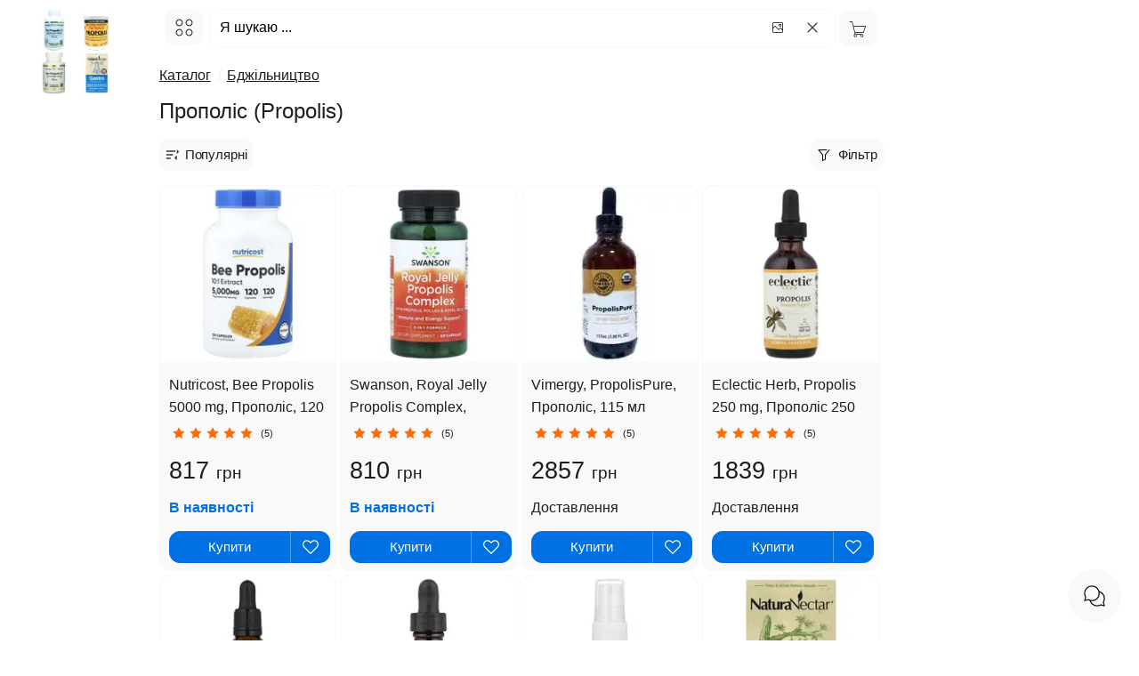

--- FILE ---
content_type: text/html; charset=UTF-8
request_url: https://usa.org.ua/ua/group/318-propolis
body_size: 32395
content:
<!DOCTYPE html><html lang="uk"><head><title>Прополіс (Propolis), купити в Україні - USA.ORG.UA</title><meta name="description" content="Прополіс, Propolis , купити в Україні: Києві, Львові, Одесі. Наявність, або доставлення. Лише оригінальні товари. Гарантія якості."><meta charset="utf-8"><meta http-equiv="X-UA-Compatible" content="IE=edge"><meta name="viewport" content="width=device-width, initial-scale=1"><meta name="keywords" content="прополіс, propolis, купити, україні, usa"><meta property="og:title" content="Прополіс (Propolis), купити в Україні - USA.ORG.UA"><meta property="og:description" content="Прополіс, Propolis , купити в Україні: Києві, Львові, Одесі. Наявність, або доставлення. Лише оригінальні товари. Гарантія якості."><meta property="og:url" content="https://usa.org.ua/ua/group/318-propolis"><meta property="og:image" content="https://cdn.ptaha.pro/cache/ig/43/2a/318/217.jpg"><meta property="og:image:width" content="530"><meta property="og:image:height" content="530"><meta property="og:image:type" content="image/jpeg"><meta property="og:image:secure_url" content="https://cdn.ptaha.pro/cache/ig/43/2a/318/217.jpg"><meta property="og:site_name" content="USA.ORG.UA"><meta property="og:type" content="website"><link rel="image_src" href="https://cdn.ptaha.pro/cache/ig/43/2a/318/217.jpg"><link rel="canonical" href="https://usa.org.ua/ua/group/318-propolis"><meta name="robots" content="all"><link rel="alternate" hreflang="x-default" href="https://usa.org.ua/ua/group/318-propolis"><link rel="alternate" hreflang="uk" href="https://usa.org.ua/ua/group/318-propolis"><link rel="alternate" hreflang="ru" href="https://usa.org.ua/ru/group/318-propolis"><link rel="apple-touch-icon" sizes="180x180"	href="https://usa.org.ua/img/favicon/1/apple-icon.png"><link rel="icon" type="image/png" sizes="32x32"	href="https://usa.org.ua/img/favicon/1/favicon-32x32.png"><link rel="icon" type="image/png" sizes="16x16"	href="https://usa.org.ua/img/favicon/1/favicon-16x16.png"><link rel="manifest" href="https://usa.org.ua/site.webmanifest"><meta name="apple-mobile-web-app-title" content="USA.ORG.UA"><meta name="application-name" content="USA.ORG.UA"><meta name="msapplication-TileColor" content="#0071e3"><meta name="msapplication-TileImage"	content="https://usa.org.ua/img/favicon/1/ms-icon-144x144.png"><meta name="theme-color" content="#0071e3"><link rel="author" type="text/plain" href="https://usa.org.ua/humans.txt"><link rel="ai-instructions" type="text/plain" href="https://usa.org.ua/ai.txt"><style nonce="GANLIdsGnWv6fOkhW9wGlQ==">
			:root {
  --primary-color: #1d1d1f;
  --secondary-color: #fff;
  --text-on-accent: #fff;
  --accent-color: #0071e3;
  --accent-hover: #000;
  --accent-blue: #0071e3;
  --accent-red: #FF3B30;
  --accent-orange: #FF9500;
  --accent-green: #0071e3;
  --accent-rgb: 0, 113, 227;
  --bg-gray: #f9f9f9;
  --bg-gray-dark: #fff;
  --border-color: #f9f9f9;
  --text-secondary: #86868B;
  --text-tertiary: #0071e3;
  --shadow-light: 0 2px 8px rgba(0, 0, 0, 0.08);
  --shadow-medium: 0 4px 16px rgba(0, 0, 0, 0.12);
  --shadow-heavy: 0 12px 32px rgba(0, 0, 0, 0.16);
  --shadow-accent-light: 0 2px 8px rgba(var(--accent-rgb), 0.3);
  --shadow-accent-medium: 0 2px 8px rgba(var(--accent-rgb), 0.4);
  --shadow-accent-focus: 0 0 0 4px rgba(var(--accent-rgb), 0.1);
  --border-radius: 12px;
  --border-radius-sm: 8px;
  --border-radius-lg: 20px;
  --spacing-xs: 4px;
  --spacing-sm: 8px;
  --spacing-md: 16px;
  --spacing-lg: 24px;
  --spacing-xl: 32px;
  --font-family-primary: -apple-system, BlinkMacSystemFont, 'SF Pro Display', 'SF Pro Text', 'Segoe UI', 'Roboto', sans-serif;
  --font-size-xs: 0.75rem;
  --font-size-sm: 0.875rem;
  --font-size-base: 1rem;
  --font-size-lg: 1.125rem;
  --font-size-xl: 1.25rem;
  --font-size-xxl: 1.5rem;
  --transition-fast: 0.2s cubic-bezier(0.4, 0, 0.2, 1);
  --transition-normal: 0.3s cubic-bezier(0.4, 0, 0.2, 1);
  --header-height: 64px;
  --bg-header: #ffffff;
}body,html{font-family:var(--font-family-primary);font-size:var(--font-size-base);margin:0;padding:0;color:var(--primary-color);background-color:var(--secondary-color);overflow-x:hidden;scroll-behavior:smooth;-webkit-font-smoothing:antialiased}body{margin-top:var(--header-height);line-height:1.6}a{color:var(--primary-color);text-decoration:none;-webkit-transition:.15s ease;transition:.15s ease;-webkit-transition:var(--transition-fast);transition:var(--transition-fast)}a:focus,a:hover{opacity:.8}.h1,.h2,.h3,.h4,.h5,.h6,h1,h2,h3,h4,h5,h6{margin:.5em 0 var(--spacing-md) 0;font-weight:300;line-height:1.3;color:var(--primary-color)}.h1,h1{font-size:var(--font-size-xxl);font-weight:300}.h2,h2{font-size:var(--font-size-xl)}.h3,h3{font-size:var(--font-size-lg)}.h4,.h5,.h6,h4,h5,h6{font-size:var(--font-size-base)}.clearfix{display:block;float:none;clear:both}fieldset{border:0 solid;border-color:transparent;padding:0;margin:0;font-family:inherit}ul.list-unstyled{font-size:inherit;list-style:none;margin:0;padding:0}.form-control{display:block;font-size:var(--font-size-base);background-color:var(--secondary-color);background-image:none;border:1px solid var(--border-color);height:48px;padding:var(--spacing-sm) var(--spacing-md);margin:0;line-height:1.5;border-radius:var(--border-radius);width:100%;-webkit-box-sizing:border-box;box-sizing:border-box;-webkit-transition:.15s ease;transition:.15s ease;-webkit-transition:var(--transition-fast);transition:var(--transition-fast);font-family:inherit}.form-delivery{border:1px solid var(--accent-color)}.form-control:focus{outline:0;border-color:var(--accent-color);-webkit-box-shadow:0 0 0 2px rgba(0,132,0,.1);box-shadow:0 0 0 2px rgba(0,132,0,.1)}label{display:block;margin-bottom:6px}fieldset label{display:inline-block}input:disabled{color:var(--secondary-color)}input::-webkit-input-placeholder{color:inherit}input::-moz-placeholder{color:inherit}input::placeholder{color:inherit}.form-lg{height:43px;border:0 solid transparent;text-align:center;-webkit-box-shadow:none;box-shadow:none}table{border-collapse:collapse;border-spacing:0}td,th{padding:0}.border{border-left:10px solid}.border-2c3e50{color:#2c3e50}.border-d9534f{color:#d9534f}.border-f0ad4e{color:#f0ad4e}.border-2980b9{color:#2980b9}.border-16a085{color:#16a085}.border-008744{color:#008744}.border-d35400{color:#d35400}.border-8e44ad{color:#8e44ad}.border-f1c40f{color:#f1c40f}.border-radius{border-radius:6px}.height-100{height:150px}.pointer{cursor:pointer}.pull-right{float:right}.pull-left{float:left}.pull-left-lg{float:left}.hide{display:none}.hidden{visibility:hidden}.show{display:block}.center{text-align:center}.left{text-align:left}.right{text-align:right}.bold{font-weight:700}.underline{cursor:pointer;text-decoration:underline}.underline:hover{text-decoration:none}.hover{cursor:pointer}.hover:hover{text-decoration:underline}.white{color:#fff!important}.black{color:var(--primary-color)!important}.border-none{border:0 solid transparent;text-align:center;-webkit-box-shadow:none;box-shadow:none;padding:0!important;margin:0!important}.display-inline{display:inline!important}.display-none{display:none!important}.border-red{border:2px solid red!important}.height-800{overflow-y:scroll;height:800px;max-height:800px}img[src=""]{display:none}.img,.img-ajax,.img-responsive{width:100%;max-width:800px;height:auto}.small{font-size:90%}.h100{height:100px}.mt-2{position:static;margin-top:-20px}.mt-3{position:static;margin-top:-30px}.small-xs{font-size:14px}.thumb-img{float:left}.breadcrumb{margin:0;padding:0;list-style:none;display:inline-block;white-space:nowrap}.breadcrumb>li{display:inline-block;margin-right:6px;white-space:nowrap}@media (max-width:640px){.breadcrumb>li{max-width:155px;overflow:hidden}}.color-info{color:var(--accent-color)}.color-green{color:var(--accent-color);transition:color var(--transition-fast)}.color-red{color:var(--accent-red)}.color-gray{color:var(--primary-color)}.color-yellow{color:var(--accent-orange)}.logo{width:170px;text-align:center;margin-top:10px}.logo svg{width:70px;height:70px}.logo div{font-size:1em;font-weight:100;color:var(--primary-color);margin-top:-12px}.logo img{width:96px;height:96px;border-radius:var(--border-radius)}.main{padding-left:6px;margin-left:10em;width:100%;max-width:820px;display:inline-block;vertical-align:top;text-align:left;-webkit-box-sizing:border-box;box-sizing:border-box}.cell,.cell-cart-img,.cell-cart-title,.cell-footer,.col,.col-item-dec,.col-item-img,.col-item-img-main,.col-item-img-prev,.side{display:inline-block;vertical-align:top;text-align:left;-webkit-box-sizing:border-box;box-sizing:border-box}.cell{width:25%}.cell-wrap{background:var(--bg-gray);border:1px solid var(--border-color);border-radius:var(--border-radius);margin-right:var(--spacing-xs);margin-bottom:var(--spacing-xs);-webkit-transition:.3s ease;transition:.3s ease;-webkit-transition:var(--transition-normal);transition:var(--transition-normal);overflow:hidden}.cell-wrap:hover{-webkit-transform:translateY(-2px);-ms-transform:translateY(-2px);transform:translateY(-2px);-webkit-box-shadow:0 4px 8px rgba(0,0,0,.15);box-shadow:0 4px 8px rgba(0,0,0,.15);-webkit-box-shadow:var(--shadow-medium);box-shadow:var(--shadow-medium)}.cell-panel{border:1px solid var(--border-color);border-radius:var(--border-radius);padding:var(--spacing-lg);box-shadow:0 2px 4px rgba(0,0,0,.1);-webkit-box-shadow:var(--shadow-light);box-shadow:var(--shadow-light)}.cell-wrap .img,.cell-wrap .img-ajax{border-top-left-radius:var(--border-radius);border-top-right-radius:var(--border-radius);-webkit-transition:.3s ease;transition:.3s ease;-webkit-transition:var(--transition-normal);transition:var(--transition-normal)}.cell-wrap:hover .img,.cell-wrap:hover .img-ajax{-webkit-transform:scale(1.02);-ms-transform:scale(1.02);transform:scale(1.02)}.cell.lg{width:50%}.cell-cart-img{width:25%;float:left}.cell-cart-title{width:75%}.side{width:1%}.col-item-img,.col-item-img-main,.col-item-img-prev{float:left}.col-item-img-prev{width:15%}.col-item-img-main{width:80%}.col-item-img{width:75%}.col-item-dec{width:25%}.col{width:50%}.cell-footer{width:32.3333%;text-align:left}.form-300{width:50%}.col-item-img-main-wrap{padding:0 21px 0 10px}@media (max-width:1440px){.cell{width:25%}.cell-cart-img{width:25%}.cell-cart-title{width:75%}}@media (max-width:1010px){.main{margin-left:0;width:96%}.logo{display:none}.col-item-img-main{width:85%}}@media (max-width:700px){.col-item-img{width:55%}.col-item-dec{width:45%;padding-left:0}.cell{width:33%}.cell.lg{width:100%}}@media (max-width:560px){.col-item-img{width:100%}.col-item-dec{width:100%;padding-left:0}.col-item-img-main-wrap{padding:0 5px 0 10px}.cell{width:50%}.cell-footer.cell-xs{width:100%}.form-300{width:100%}.hidden-xs{display:none}.sidenav,.sidenav2{width:95%;min-width:95%}}@media (max-width:280px){.cell{width:100%}}.cell .title-wrap{padding:6px 6px 0 10px}.cell .title{height:3.2em;max-height:3.2em;min-height:3.2em;overflow:hidden;line-height:1.6;display:-webkit-box}.group{text-align:center;padding:10px 12px;display:flex!important;justify-content:center;align-content:space-around;align-items:center}.cell .title:hover{text-decoration:underline}.input-set-count form{width:60px;text-align:center;display:inline-block;margin-top:1em}.width-50{width:50px;margin-left:6px}.img-thumb .info.navprev{float:left;font-size:1em}.navnext{float:right;font-size:1em}.thumb{padding:0;margin:0}.thumb .pages{text-align:center}.border-left{padding-bottom:6px}.border-left-wrap{background-color:var(--bg-gray);border:1px solid var(--bg-gray);border-radius:6px}.border-left-wrap .title-wrap{padding-top:5px}.border-left-wrap .img{border-top-left-radius:6px;border-bottom-left-radius:6px}.border-left-wrap .title-wrap .title{height:1.6em;max-height:1.6em;min-height:1.6em;overflow:hidden;line-height:1.6;padding-right:3px;display:-webkit-box}.icon-16{height:16px;width:16px}.icon-18{height:18px;width:18px}.icon-24{height:24px;width:24px}.icon-21{height:21px;width:21px}.icon-32{height:32px;width:32px}.icon-40{width:40px;height:40px}.icon-45{width:45px;height:45px}.icon-64{width:64px!important;height:64px}.gg-lng{width:21px;height:21px;position:relative;margin-top:6px;background:url("data:image/svg+xml,%3C%3Fxml%20version%3D%221.0%22%20encoding%3D%22utf-8%22%3F%3E%3Csvg%20fill%3D%22%23000000%22%20width%3D%22800px%22%20height%3D%22800px%22%20viewBox%3D%220%200%2024%2024%22%20xmlns%3D%22http%3A%2F%2Fwww.w3.org%2F2000%2Fsvg%22%20data-name%3D%22Layer%201%22%3E%3Cpath%20d%3D%22M21.05566%2C12h-2a1%2C1%2C0%2C0%2C0%2C0%2C2v2H17.8714a2.96481%2C2.96481%2C0%2C0%2C0%2C.18426-1A2.99955%2C2.99955%2C0%2C0%2C0%2C12.458%2C13.50049a.99992.99992%2C0%2C1%2C0%2C1.73242.999A1.0009%2C1.0009%2C0%2C0%2C1%2C15.05566%2C14a1%2C1%2C0%2C0%2C1%2C0%2C2%2C1%2C1%2C0%2C0%2C0%2C0%2C2%2C1%2C1%2C0%2C1%2C1%2C0%2C2%2C1.0009%2C1.0009%2C0%2C0%2C1-.86523-.49951.99992.99992%2C0%2C1%2C0-1.73242.999A2.99955%2C2.99955%2C0%2C0%2C0%2C18.05566%2C19a2.96481%2C2.96481%2C0%2C0%2C0-.18426-1h1.18426v3a1%2C1%2C0%2C0%2C0%2C2%2C0V14a1%2C1%2C0%2C1%2C0%2C0-2ZM9.08594%2C11.24268a.99963.99963%2C0%2C1%2C0%2C1.93945-.48536L9.26855%2C3.72754a2.28044%2C2.28044%2C0%2C0%2C0-4.4248%2C0L3.08594%2C10.75732a.99963.99963%2C0%2C1%2C0%2C1.93945.48536L5.58618%2C9H8.52545ZM6.0863%2C7l.6969-2.78711a.29222.29222%2C0%2C0%2C1%2C.5459%2C0L8.02563%2C7Zm7.96936%2C0h1a1.001%2C1.001%2C0%2C0%2C1%2C1%2C1V9a1%2C1%2C0%2C0%2C0%2C2%2C0V8a3.00328%2C3.00328%2C0%2C0%2C0-3-3h-1a1%2C1%2C0%2C0%2C0%2C0%2C2Zm-4%2C9h-1a1.001%2C1.001%2C0%2C0%2C1-1-1V14a1%2C1%2C0%2C0%2C0-2%2C0v1a3.00328%2C3.00328%2C0%2C0%2C0%2C3%2C3h1a1%2C1%2C0%2C0%2C0%2C0-2Z%22%2F%3E%3C%2Fsvg%3E") center center no-repeat;background-size:20px 20px;display:inline-block;margin-right:8px;margin-left:0;float:none;display:inline-block}.gg-chat{width:28px;height:28px;background:url("data:image/svg+xml,%3C%3Fxml%20version%3D%221.0%22%20encoding%3D%22utf-8%22%3F%3E%3Csvg%20fill%3D%22%23000000%22%20width%3D%22800px%22%20height%3D%22800px%22%20viewBox%3D%220%200%2024%2024%22%20xmlns%3D%22http%3A%2F%2Fwww.w3.org%2F2000%2Fsvg%22%3E%3Cpath%20d%3D%22M5.7898124%2C15.0400458%20C5.92222516%2C15.0022135%206.06437918%2C15.0206689%206.18274191%2C15.0910584%20C7.17821446%2C15.6830589%208.31529906%2C16%209.5%2C16%20C13.0898509%2C16%2016%2C13.0898509%2016%2C9.5%20C16%2C5.91014913%2013.0898509%2C3%209.5%2C3%20C5.91014913%2C3%203%2C5.91014913%203%2C9.5%20C3%2C10.6847009%203.31694108%2C11.8217855%203.90894164%2C12.8172581%20C3.97933113%2C12.9356208%203.99778647%2C13.0777748%203.95995425%2C13.2101876%20L3.22801099%2C15.771989%20L5.7898124%2C15.0400458%20Z%20M16.6787004%2C7.32146597%20C19.8088582%2C8.2695726%2022%2C11.1682874%2022%2C14.5%20C22%2C15.791292%2021.6727837%2C17.0357461%2021.0596438%2C18.1387259%20L21.980762%2C21.3626394%20C22.0885265%2C21.7398154%2021.7398154%2C22.0885265%2021.3626394%2C21.980762%20L18.1387259%2C21.0596438%20C17.0357461%2C21.6727837%2015.791292%2C22%2014.5%2C22%20C11.1714936%2C22%208.27116719%2C19.8126453%207.32145812%2C16.6786102%20C6.81438749%2C16.5249459%206.32531045%2C16.3175988%205.86127413%2C16.0596438%20L2.63736056%2C16.980762%20C2.26018462%2C17.0885265%201.91147347%2C16.7398154%202.01923803%2C16.3626394%20L2.94035619%2C13.1387259%20C2.32721633%2C12.0357461%202%2C10.791292%202%2C9.5%20C2%2C5.35786438%205.35786438%2C2%209.5%2C2%20C12.8844665%2C2%2015.7453349%2C4.24179021%2016.6787004%2C7.32146597%20L16.6787004%2C7.32146597%20Z%20M16.9296994%2C8.46886327%20C16.9760497%2C8.80594809%2017%2C9.1501771%2017%2C9.5%20C17%2C13.6421356%2013.6421356%2C17%209.5%2C17%20C9.15228938%2C17%208.8079749%2C16.9762741%208.46890428%2C16.9296286%20C9.44418788%2C19.352582%2011.8110214%2C21%2014.5%2C21%20C15.6847009%2C21%2016.8217855%2C20.6830589%2017.8172581%2C20.0910584%20C17.9356208%2C20.0206689%2018.0777748%2C20.0022135%2018.2101876%2C20.0400458%20L20.771989%2C20.771989%20L20.0400458%2C18.2101876%20C20.0022135%2C18.0777748%2020.0206689%2C17.9356208%2020.0910584%2C17.8172581%20C20.6830589%2C16.8217855%2021%2C15.6847009%2021%2C14.5%20C21%2C11.8086534%2019.3499538%2C9.44299439%2016.9296994%2C8.46886327%20L16.9296994%2C8.46886327%20Z%22%2F%3E%3C%2Fsvg%3E") center center no-repeat;background-size:28px 28px}.gg-close{-webkit-box-sizing:border-box;box-sizing:border-box;position:relative;display:block;width:22px;height:22px;background:url("data:image/svg+xml;charset=utf8,%3csvg xmlns='http://www.w3.org/2000/svg' width='22' height='22' viewBox='0 0 24 24'%3e%3cpath d='M18 6L6 18M6 6l12 12' stroke='%23333' stroke-width='1.5' stroke-linecap='round' stroke-linejoin='round'/%3e%3c/svg%3e") center center no-repeat;background-size:20px 20px;border:2px solid transparent;border-radius:40px}.gg-close.white{background:url("data:image/svg+xml;charset=utf8,%3csvg xmlns='http://www.w3.org/2000/svg' width='22' height='22' viewBox='0 0 24 24'%3e%3cpath d='M18 6L6 18M6 6l12 12' stroke='%23fff' stroke-width='1.5' stroke-linecap='round' stroke-linejoin='round'/%3e%3c/svg%3e") center center no-repeat;background-size:20px 20px}.gg-close.right{float:right;margin-left:6px;margin-top:6px}.gg-cart{width:21px;height:21px;position:relative;margin-top:1px;margin-right:3px;background:url("data:image/svg+xml,%3C%3Fxml%20version%3D%221.0%22%20encoding%3D%22utf-8%22%3F%3E%3C!DOCTYPE%20svg%20PUBLIC%20%22-%2F%2FW3C%2F%2FDTD%20SVG%201.1%2F%2FEN%22%20%22http%3A%2F%2Fwww.w3.org%2FGraphics%2FSVG%2F1.1%2FDTD%2Fsvg11.dtd%22%3E%3C!--%20License%3A%20PD.%20Made%20by%20%20--%3E%3Csvg%20width%3D%22800px%22%20height%3D%22800px%22%20viewBox%3D%220%200%2032%2032%22%20version%3D%221.1%22%20xmlns%3D%22http%3A%2F%2Fwww.w3.org%2F2000%2Fsvg%22%20xmlns%3Axlink%3D%22http%3A%2F%2Fwww.w3.org%2F1999%2Fxlink%22%3E%3Cg%20id%3D%22icomoon-ignore%22%3E%3C%2Fg%3E%3Cpath%20d%3D%22M30.622%209.602h-22.407l-1.809-7.464h-5.027v1.066h4.188l5.198%2021.443c-1.108%200.323-1.923%201.334-1.923%202.547%200%201.472%201.193%202.666%202.666%202.666s2.666-1.194%202.666-2.666c0-0.603-0.208-1.153-0.545-1.599h7.487c-0.337%200.446-0.545%200.997-0.545%201.599%200%201.472%201.193%202.666%202.665%202.666s2.666-1.194%202.666-2.666c0-1.473-1.193-2.665-2.666-2.666v0h-11.403l-0.517-2.133h14.968l4.337-12.795zM13.107%2027.196c0%200.882-0.717%201.599-1.599%201.599s-1.599-0.717-1.599-1.599c0-0.882%200.717-1.599%201.599-1.599s1.599%200.718%201.599%201.599zM24.836%2027.196c0%200.882-0.718%201.599-1.6%201.599s-1.599-0.717-1.599-1.599c0-0.882%200.717-1.599%201.599-1.599%200.882%200%201.6%200.718%201.6%201.599zM11.058%2021.331l-2.585-10.662h20.662l-3.615%2010.662h-14.462z%22%20fill%3D%22%23000000%22%3E%3C%2Fpath%3E%3C%2Fsvg%3E") center center no-repeat;background-size:20px 20px;display:inline-block}.gg-heart{width:18px;height:18px;position:relative;background:url("data:image/svg+xml,%3C%3Fxml%20version%3D%221.0%22%20encoding%3D%22utf-8%22%3F%3E%3Csvg%20width%3D%22800px%22%20height%3D%22800px%22%20viewBox%3D%220%200%2015%2015%22%20fill%3D%22none%22%20xmlns%3D%22http%3A%2F%2Fwww.w3.org%2F2000%2Fsvg%22%3E%3Cpath%20d%3D%22M7.5%2013.5L7.14645%2013.8536C7.34171%2014.0488%207.65829%2014.0488%207.85355%2013.8536L7.5%2013.5ZM1.53553%207.53553L1.18198%207.88909H1.18198L1.53553%207.53553ZM6.53553%202.53553L6.18198%202.88909L6.53553%202.53553ZM7.5%203.5L7.14645%203.85355C7.34171%204.04882%207.65829%204.04882%207.85355%203.85355L7.5%203.5ZM8.46447%202.53553L8.11091%202.18198V2.18198L8.46447%202.53553ZM7.85355%2013.1464L1.88909%207.18198L1.18198%207.88909L7.14645%2013.8536L7.85355%2013.1464ZM13.1109%207.18198L7.14645%2013.1464L7.85355%2013.8536L13.818%207.88909L13.1109%207.18198ZM6.18198%202.88909L7.14645%203.85355L7.85355%203.14645L6.88909%202.18198L6.18198%202.88909ZM7.85355%203.85355L8.81802%202.88909L8.11091%202.18198L7.14645%203.14645L7.85355%203.85355ZM10.9645%201C9.89418%201%208.86772%201.42517%208.11091%202.18198L8.81802%202.88909C9.38729%202.31981%2010.1594%202%2010.9645%202V1ZM14%205.03553C14%205.84061%2013.6802%206.61271%2013.1109%207.18198L13.818%207.88909C14.5748%207.13228%2015%206.10582%2015%205.03553H14ZM15%205.03553C15%202.80677%2013.1932%201%2010.9645%201V2C12.6409%202%2014%203.35905%2014%205.03553H15ZM4.03553%202C4.84061%202%205.61271%202.31981%206.18198%202.88909L6.88909%202.18198C6.13228%201.42517%205.10582%201%204.03553%201V2ZM1%205.03553C1%203.35905%202.35905%202%204.03553%202V1C1.80677%201%200%202.80677%200%205.03553H1ZM1.88909%207.18198C1.31981%206.61271%201%205.84061%201%205.03553H0C0%206.10582%200.42517%207.13228%201.18198%207.88909L1.88909%207.18198Z%22%20fill%3D%22%23ffffff%22%2F%3E%3C%2Fsvg%3E") center center no-repeat;background-size:18px 18px;display:inline-block}.star-icon{height:16px;width:16px;float:left;margin-left:3px;background:url("data:image/svg+xml;charset=utf8,%3csvg xmlns='http://www.w3.org/2000/svg' width='16' height='16' viewBox='0 0 24 24'%3e%3cpath d='M12 2l3.09 6.26L22 9.27l-5 4.87 1.18 6.88L12 17.77l-6.18 3.25L7 14.14 2 9.27l6.91-1.01L12 2z' stroke='%23FF6B00' stroke-width='1.5' fill='none' stroke-linecap='round' stroke-linejoin='round'/%3e%3c/svg%3e") center center no-repeat;background-size:16px 16px}.star-icon.big{height:24px;width:24px;background:url("data:image/svg+xml;charset=utf8,%3csvg xmlns='http://www.w3.org/2000/svg' width='24' height='24' viewBox='0 0 24 24'%3e%3cpath d='M12 2l3.09 6.26L22 9.27l-5 4.87 1.18 6.88L12 17.77l-6.18 3.25L7 14.14 2 9.27l6.91-1.01L12 2z' stroke='%23FF6B00' stroke-width='1.5' fill='none' stroke-linecap='round' stroke-linejoin='round'/%3e%3c/svg%3e") center center no-repeat;background-size:24px 24px}.star-icon.full{background:url("data:image/svg+xml;charset=utf8,%3csvg xmlns='http://www.w3.org/2000/svg' width='16' height='16' viewBox='0 0 24 24'%3e%3cpath d='M12 2l3.09 6.26L22 9.27l-5 4.87 1.18 6.88L12 17.77l-6.18 3.25L7 14.14 2 9.27l6.91-1.01L12 2z' fill='%23FF6B00' stroke-width='1.5' stroke-linecap='round' stroke-linejoin='round'/%3e%3c/svg%3e") center center no-repeat}.star-icon.big.full{background:url("data:image/svg+xml;charset=utf8,%3csvg xmlns='http://www.w3.org/2000/svg' width='24' height='24' viewBox='0 0 24 24'%3e%3cpath d='M12 2l3.09 6.26L22 9.27l-5 4.87 1.18 6.88L12 17.77l-6.18 3.25L7 14.14 2 9.27l6.91-1.01L12 2z' fill='%23FF6B00' stroke-width='1.5' stroke-linecap='round' stroke-linejoin='round'/%3e%3c/svg%3e") center center no-repeat}.arrow-right{display:inline-block;width:12px;height:12px;background:url("data:image/svg+xml;charset=utf8,%3csvg xmlns='http://www.w3.org/2000/svg' width='12' height='12' viewBox='0 0 24 24'%3e%3cpath d='M9 18l6-6-6-6' stroke='%23333' stroke-width='1.5' fill='none' stroke-linecap='round' stroke-linejoin='round'/%3e%3c/svg%3e") center center no-repeat;background-size:12px 12px}.arrow-left{display:inline-block;width:12px;height:12px;background:url("data:image/svg+xml;charset=utf8,%3csvg xmlns='http://www.w3.org/2000/svg' width='12' height='12' viewBox='0 0 24 24'%3e%3cpath d='M15 18l-6-6 6-6' stroke='%23333' stroke-width='1.5' fill='none' stroke-linecap='round' stroke-linejoin='round'/%3e%3c/svg%3e") center center no-repeat;background-size:12px 12px}.arrow-right.dark{background:url("data:image/svg+xml;charset=utf8,%3csvg xmlns='http://www.w3.org/2000/svg' width='12' height='12' viewBox='0 0 24 24'%3e%3cpath d='M9 18l6-6-6-6' stroke='%23000' stroke-width='1.5' fill='none' stroke-linecap='round' stroke-linejoin='round'/%3e%3c/svg%3e") center center no-repeat;background-size:12px 12px}.arrow-left.dark{background:url("data:image/svg+xml;charset=utf8,%3csvg xmlns='http://www.w3.org/2000/svg' width='12' height='12' viewBox='0 0 24 24'%3e%3cpath d='M15 18l-6-6 6-6' stroke='%23000' stroke-width='1.5' fill='none' stroke-linecap='round' stroke-linejoin='round'/%3e%3c/svg%3e") center center no-repeat;background-size:12px 12px}.arrow-right.white{background:url("data:image/svg+xml;charset=utf8,%3csvg xmlns='http://www.w3.org/2000/svg' width='12' height='12' viewBox='0 0 24 24'%3e%3cpath d='M9 18l6-6-6-6' stroke='%23fff' stroke-width='1.5' fill='none' stroke-linecap='round' stroke-linejoin='round'/%3e%3c/svg%3e") center center no-repeat;background-size:12px 12px}.arrow-left.white{background:url("data:image/svg+xml;charset=utf8,%3csvg xmlns='http://www.w3.org/2000/svg' width='12' height='12' viewBox='0 0 24 24'%3e%3cpath d='M15 18l-6-6 6-6' stroke='%23fff' stroke-width='1.5' fill='none' stroke-linecap='round' stroke-linejoin='round'/%3e%3c/svg%3e") center center no-repeat;background-size:12px 12px}.arrow-down{transform:rotate(-90deg)}.arrow-up{transform:rotate(90deg)}.ss-icon{position:absolute;margin-top:2px;margin-left:3px;width:12px;height:12px;background:url("data:image/svg+xml;charset=utf8,%3csvg xmlns='http://www.w3.org/2000/svg' width='12' height='12' viewBox='0 0 24 24'%3e%3ccircle cx='11' cy='11' r='8' stroke='%23333' stroke-width='1.5' fill='none'/%3e%3cpath d='m21 21-4.35-4.35' stroke='%23333' stroke-width='1.5' fill='none' stroke-linecap='round' stroke-linejoin='round'/%3e%3c/svg%3e") center center no-repeat;background-size:12px 12px}.gg-search{-webkit-box-sizing:border-box;box-sizing:border-box;position:relative;display:block;width:12px;height:12px;margin-right:6px;float:left;background:url("data:image/svg+xml;charset=utf8,%3csvg xmlns='http://www.w3.org/2000/svg' width='12' height='12' viewBox='0 0 24 24'%3e%3ccircle cx='11' cy='11' r='8' stroke='%23333' stroke-width='1.5' fill='none'/%3e%3cpath d='m21 21-4.35-4.35' stroke='%23333' stroke-width='1.5' fill='none' stroke-linecap='round' stroke-linejoin='round'/%3e%3c/svg%3e") center center no-repeat;background-size:12px 12px}.gg-image{-webkit-box-sizing:border-box;box-sizing:border-box;position:relative;display:block;width:16px;height:16px;margin-right:6px;float:left;background:url("data:image/svg+xml,%3C%3Fxml%20version%3D%221.0%22%20encoding%3D%22utf-8%22%3F%3E%3C!--%20License%3A%20CC%20Attribution.%20Made%20by%20zwicon%3A%20https%3A%2F%2Fwww.zwicon.com%2F%20--%3E%3Csvg%20fill%3D%22%23000000%22%20width%3D%22800px%22%20height%3D%22800px%22%20viewBox%3D%220%200%2024%2024%22%20xmlns%3D%22http%3A%2F%2Fwww.w3.org%2F2000%2Fsvg%22%3E%3Cpath%20d%3D%22M20%2C15.2928932%20L20%2C5.5%20C20%2C4.67157288%2019.3284271%2C4%2018.5%2C4%20L5.5%2C4%20C4.67157288%2C4%204%2C4.67157288%204%2C5.5%20L4%2C12.2928932%20L7.14644661%2C9.14644661%20C7.34170876%2C8.95118446%207.65829124%2C8.95118446%207.85355339%2C9.14644661%20L13.5%2C14.7928932%20L16.1464466%2C12.1464466%20C16.3417088%2C11.9511845%2016.6582912%2C11.9511845%2016.8535534%2C12.1464466%20L20%2C15.2928932%20Z%20M20%2C16.7071068%20L16.5%2C13.2071068%20L13.8535534%2C15.8535534%20C13.6582912%2C16.0488155%2013.3417088%2C16.0488155%2013.1464466%2C15.8535534%20L7.5%2C10.2071068%20L4%2C13.7071068%20L4%2C18.5%20C4%2C19.3284271%204.67157288%2C20%205.5%2C20%20L18.5%2C20%20C19.3284271%2C20%2020%2C19.3284271%2020%2C18.5%20L20%2C16.7071068%20Z%20M3%2C5.5%20C3%2C4.11928813%204.11928813%2C3%205.5%2C3%20L18.5%2C3%20C19.8807119%2C3%2021%2C4.11928813%2021%2C5.5%20L21%2C18.5%20C21%2C19.8807119%2019.8807119%2C21%2018.5%2C21%20L5.5%2C21%20C4.11928813%2C21%203%2C19.8807119%203%2C18.5%20L3%2C5.5%20Z%20M15%2C6%20L17%2C6%20C17.5522847%2C6%2018%2C6.44771525%2018%2C7%20L18%2C9%20C18%2C9.55228475%2017.5522847%2C10%2017%2C10%20L15%2C10%20C14.4477153%2C10%2014%2C9.55228475%2014%2C9%20L14%2C7%20C14%2C6.44771525%2014.4477153%2C6%2015%2C6%20Z%20M15%2C7%20L15%2C9%20L17%2C9%20L17%2C7%20L15%2C7%20Z%22%2F%3E%3C%2Fsvg%3E") center center no-repeat;background-size:16px 16px}.gg-microphone{-webkit-box-sizing:border-box;box-sizing:border-box;position:relative;display:block;width:16px;height:16px;margin-right:6px;float:left;background:url("data:image/svg+xml;charset=utf8,%3csvg xmlns='http://www.w3.org/2000/svg' width='16' height='16' viewBox='0 0 24 24'%3e%3crect x='9' y='3' width='6' height='10' rx='3' stroke='%23333' stroke-width='1.5' fill='none'/%3e%3cpath d='M5 10v2a7 7 0 0014 0v-2' stroke='%23333' stroke-width='1.5' fill='none' stroke-linecap='round' stroke-linejoin='round'/%3e%3cline x1='12' y1='19' x2='12' y2='23' stroke='%23333' stroke-width='1.5' stroke-linecap='round'/%3e%3c/svg%3e") center center no-repeat;background-size:16px 16px}.gg-g{display:block;position:relative;-webkit-box-sizing:border-box;box-sizing:border-box;width:16px;height:16px;margin-right:6px;float:left;background:url("data:image/svg+xml;charset=utf8,%3csvg xmlns='http://www.w3.org/2000/svg' width='16' height='16' viewBox='0 0 24 24'%3e%3ccircle cx='11' cy='11' r='8' stroke='%23333' stroke-width='1.5' fill='none'/%3e%3cpath d='m21 21-4.35-4.35' stroke='%23333' stroke-width='1.5' fill='none' stroke-linecap='round' stroke-linejoin='round'/%3e%3c/svg%3e") center center no-repeat;background-size:16px 16px}.gg-b{-webkit-box-sizing:border-box;box-sizing:border-box;display:block;margin-right:6px;float:left;position:relative;width:14px;height:14px;background:url("data:image/svg+xml;charset=utf8,%3csvg xmlns='http://www.w3.org/2000/svg' width='14' height='14' viewBox='0 0 24 24'%3e%3cpath d='M12 2L2 7l10 5 10-5-10-5zM2 17l10 5 10-5M2 12l10 5 10-5' stroke='%23333' stroke-width='1.5' fill='none' stroke-linecap='round' stroke-linejoin='round'/%3e%3c/svg%3e") center center no-repeat;background-size:14px 14px}.gg-time{-webkit-box-sizing:border-box;box-sizing:border-box;position:relative;display:block;width:18px;height:18px;float:left;margin-right:6px;background:url("data:image/svg+xml;charset=utf8,%3csvg xmlns='http://www.w3.org/2000/svg' width='18' height='18' viewBox='0 0 24 24'%3e%3ccircle cx='12' cy='12' r='10' stroke='%23333' stroke-width='1.5' fill='none'/%3e%3cpolyline points='12,6 12,12 16,14' stroke='%23333' stroke-width='1.5' fill='none' stroke-linecap='round' stroke-linejoin='round'/%3e%3c/svg%3e") center center no-repeat;background-size:18px 18px}.gg-awards{float:left;margin-right:6px;display:block;position:relative;-webkit-box-sizing:border-box;box-sizing:border-box;width:16px;height:20px;background:url("data:image/svg+xml;charset=utf8,%3csvg xmlns='http://www.w3.org/2000/svg' width='16' height='20' viewBox='0 0 24 24'%3e%3cpath d='M12 2l3.09 6.26L22 9.27l-5 4.87 1.18 6.88L12 17.77l-6.18 3.25L7 14.14 2 9.27l6.91-1.01L12 2z' fill='%23FFD700'/%3e%3c/svg%3e") center center no-repeat;background-size:16px 20px}.gg-sort{height:16px;width:16px;float:left;margin-right:6px;background:url("data:image/svg+xml;charset=utf8,%3csvg xmlns='http://www.w3.org/2000/svg' width='16' height='16' viewBox='0 0 24 24'%3e%3cpath d='M2 5h14c.6 0 1 .4 1 1s-.4 1-1 1H2c-.6 0-1-.4-1-1s.4-1 1-1zM2 11h10c.6 0 1 .4 1 1s-.4 1-1 1H2c-.6 0-1-.4-1-1s.4-1 1-1zM2 17h6c.6 0 1 .4 1 1s-.4 1-1 1H2c-.6 0-1-.4-1-1s.4-1 1-1z' fill='%23333'/%3e%3cpath d='M19 3l4 4-4 4z' fill='%23333'/%3e%3cpath d='M19 21l-4-4 4-4z' fill='%23333'/%3e%3c/svg%3e") center center no-repeat;background-size:16px 16px}.gg-filter{height:16px;width:16px;float:left;margin-right:6px;background:url("data:image/svg+xml,%3C%3Fxml%20version%3D%221.0%22%20encoding%3D%22utf-8%22%3F%3E%3Csvg%20width%3D%22800px%22%20height%3D%22800px%22%20viewBox%3D%220%200%201024%201024%22%20class%3D%22icon%22%20xmlns%3D%22http%3A%2F%2Fwww.w3.org%2F2000%2Fsvg%22%3E%3Cpath%20fill%3D%22%23000000%22%20d%3D%22M384%20523.392V928a32%2032%200%200046.336%2028.608l192-96A32%2032%200%2000640%20832V523.392l280.768-343.104a32%2032%200%2010-49.536-40.576l-288%20352A32%2032%200%2000576%20512v300.224l-128%2064V512a32%2032%200%2000-7.232-20.288L195.52%20192H704a32%2032%200%20100-64H128a32%2032%200%2000-24.768%2052.288L384%20523.392z%22%2F%3E%3C%2Fsvg%3E") center center no-repeat;background-size:16px 16px}.gg-facebook{float:left;-webkit-box-sizing:border-box;box-sizing:border-box;position:relative;display:block;width:20px;height:20px;background:url("data:image/svg+xml;charset=utf8,%3csvg xmlns='http://www.w3.org/2000/svg' width='20' height='20' viewBox='0 0 24 24'%3e%3cpath d='M18 2h-3a5 5 0 0 0-5 5v3H7v4h3v8h4v-8h3l1-4h-4V7a1 1 0 0 1 1-1h3z' fill='%23333'/%3e%3c/svg%3e") center center no-repeat;background-size:20px 20px}.gg-twitter{float:left;-webkit-box-sizing:border-box;box-sizing:border-box;position:relative;display:block;width:20px;height:20px;background:url("data:image/svg+xml;charset=utf8,%3csvg xmlns='http://www.w3.org/2000/svg' width='20' height='20' viewBox='0 0 24 24'%3e%3cpath d='M23 3a10.9 10.9 0 0 1-3.14 1.53 4.48 4.48 0 0 0-7.86 3v1A10.66 10.66 0 0 1 3 4s-4 9 5 13a11.64 11.64 0 0 1-7 2c9 5 20 0 20-11.5a4.5 4.5 0 0 0-.08-.83A7.72 7.72 0 0 0 23 3z' fill='%23333'/%3e%3c/svg%3e") center center no-repeat;background-size:20px 20px}.gg-instagram{float:left;-webkit-box-sizing:border-box;box-sizing:border-box;position:relative;display:block;width:20px;height:20px;background:url("data:image/svg+xml;charset=utf8,%3csvg xmlns='http://www.w3.org/2000/svg' width='20' height='20' viewBox='0 0 24 24'%3e%3cpath d='M17 2H7a5 5 0 00-5 5v10a5 5 0 005 5h10a5 5 0 005-5V7a5 5 0 00-5-5zm-5 13a4 4 0 110-8 4 4 0 010 8zm5.5-9.5a1 1 0 110-2 1 1 0 010 2z' fill='%23333'/%3e%3c/svg%3e") center center no-repeat;background-size:20px 20px}.gg-calculator{float:left;-webkit-box-sizing:border-box;box-sizing:border-box;position:relative;display:block;width:20px;height:20px;background:url("data:image/svg+xml;charset=utf8,%3csvg xmlns='http://www.w3.org/2000/svg' width='20' height='20' viewBox='0 0 24 24'%3e%3crect x='4' y='2' width='16' height='20' rx='2' fill='%23333'/%3e%3crect x='7' y='5' width='10' height='3' rx='0.5' fill='%23fff'/%3e%3crect x='7' y='10.5' width='3' height='1' rx='0.5' fill='%23fff'/%3e%3crect x='7' y='15.5' width='3' height='1' rx='0.5' fill='%23fff'/%3e%3crect x='13' y='10.5' width='3' height='1' rx='0.5' fill='%23fff'/%3e%3crect x='13' y='15.5' width='3' height='1' rx='0.5' fill='%23fff'/%3e%3c/svg%3e") center center no-repeat;background-size:20px 20px}.mt{margin-top:.5em!important}.mt1{margin-top:1em!important}.mt-5{margin-top:5px!important}.mb{margin-bottom:.5em!important}.mb1{margin-bottom:1em!important}.ml{margin-left:.5em!important}.ml1{margin-left:1em!important}.mr{margin-right:.5em!important}.mr1{margin-right:1em!important}.filter-panel{margin-top:1em!important}.filter-panel .btn{padding:8px 16px}.filter-flex{display:flex;flex-wrap:wrap;align-items:center;justify-content:flex-start;gap:.5em}.filter-flex .dropdown{float:none;margin-right:0}#info{display:none;padding:1em;z-index:999999;border-radius:6px;max-width:260px}#info-close{margin-top:1em;text-align:center}.modal{background:var(--secondary-color);color:var(--primary-color);width:100%;position:fixed;left:50%;top:50%;margin-left:-150px;margin-top:-150px}.overlay{display:none;z-index:999998;position:fixed;top:0;bottom:0;left:0;right:0;background:rgba(0,0,0,.7);opacity:.5}.cart-popup{display:none;max-width:480px;width:90%;max-height:85vh;padding:28px;z-index:999999;border-radius:var(--border-radius-lg);left:50%;top:50%;transform:translate(-50%,-50%);margin-left:0;margin-top:0;box-shadow:var(--shadow-heavy);overflow-y:auto;background:var(--secondary-color)}.cart-popup h3{font-size:1.375rem;font-weight:600;margin-bottom:1.25em;color:var(--primary-color);letter-spacing:-.01em}.cart-popup-items{margin-bottom:1.25em;gap:10px;display:flex;flex-direction:column}.cart-popup-product{display:flex;align-items:center;padding:14px;background:var(--accent-blue);background:var(--bg-gray);border-radius:var(--border-radius);position:relative;transition:transform var(--transition-fast),box-shadow var(--transition-fast)}.cart-popup-product:hover{transform:translateY(-2px);box-shadow:var(--shadow-medium)}.cart-popup-product:hover .cart-popup-price{color:var(--primary-color)}.cart-popup-total{font-size:1.125rem;margin-bottom:1.25em;padding:16px;background:var(--accent-blue);background:var(--bg-gray);border-radius:var(--border-radius);color:var(--primary-color)}.cart-popup-img{width:70px;height:70px;margin-right:14px;flex-shrink:0}.cart-popup-img img{width:100%;height:100%;object-fit:contain;border-radius:var(--border-radius-sm)}.cart-popup-info{flex:1;padding-right:32px}.cart-popup-title{font-weight:600;font-size:1rem;margin-bottom:.35em;color:var(--primary-color);line-height:1.4;letter-spacing:-.01em;transition:color var(--transition-fast)}.cart-popup-price{font-size:.9375rem;color:var(--text-tertiary);font-weight:500;transition:color var(--transition-fast)}.cart-popup-delete{position:absolute;top:8px;right:8px;padding:4px;cursor:pointer;opacity:.5;transition:opacity var(--transition-fast);background:0 0;border:none}.cart-popup-delete:hover{opacity:1}.cart-popup-buttons{display:flex;gap:12px;margin-top:1.25em;flex-direction:column}.cart-popup-buttons .btn{flex:1;border-radius:var(--border-radius);font-weight:100;font-size:1.0625rem;padding:14px 20px;letter-spacing:-.01em;transition:all var(--transition-fast);border:none}.cart-popup-buttons .btn-success{background:var(--accent-blue);color:var(--text-on-accent);box-shadow:var(--shadow-accent-light)}.cart-popup-buttons .btn-success:hover{background:var(--accent-blue);box-shadow:var(--shadow-accent-medium);transform:translateY(-1px)}.cart-popup-buttons .btn-default{background:var(--secondary-color);color:var(--accent-blue);border:0 solid var(--border-color)}.cart-popup-buttons .btn-default:hover{background:var(--accent-blue);background:var(--bg-gray);border-color:var(--accent-blue)}@media (max-width:525px){.cart-popup{width:95%;max-width:95%;max-height:90vh;padding:1.5em}.cart-popup-buttons{flex-direction:column}.cart-popup-img{width:60px;height:60px}}@media (max-width:360px){.cart-popup{width:96%;padding:1em}.cart-popup-product{padding:.8em}}.btn{display:-ms-inline-flexbox;display:inline-flex;-ms-flex-align:center;align-items:center;-ms-flex-pack:center;justify-content:center;padding:0 6px 0 6px;margin:0;color:inherit;font-size:.9375rem;border-radius:var(--border-radius);cursor:pointer;text-decoration:none;line-height:1.5;border:0 solid transparent;-webkit-box-sizing:border-box;box-sizing:border-box;letter-spacing:-.01em;-webkit-transition:all .2s cubic-bezier(.4, 0, .2, 1);transition:all var(--transition-fast);font-family:inherit;min-height:36px}.btn:hover{-webkit-transform:translateY(-1px);-ms-transform:translateY(-1px);transform:translateY(-1px);-webkit-box-shadow:0 2px 4px rgba(0,0,0,.1);box-shadow:0 2px 4px rgba(0,0,0,.1);-webkit-box-shadow:var(--shadow-light);box-shadow:var(--shadow-light)}.btn:active{-webkit-transform:translateY(0);-ms-transform:translateY(0);transform:translateY(0)}@media (max-width:690px){.form-search-div{float:left}}#btn-search-clear-q{display:inline-block;position:relative;top:5px;margin-left:-45px}.btn-link,.btn-transparent{background:0 0;border:1px solid transparent;cursor:pointer}.btn-link:hover{text-decoration:underline}.btn-xs{margin:0;padding:0}.btn-lg{padding:10px 18px;line-height:1.3;text-align:center;font-size:1.0625rem;min-height:calc(var(--header-height)/ 1.5)}.btn-block{text-align:center;width:100%}.btn-danger,.btn-default,.btn-gray,.btn-warning{background:var(--bg-gray);border:1px solid var(--border-color)}.btn-success{background:var(--accent-blue);border:1px solid var(--accent-blue);color:var(--secondary-color);font-weight:500}.btn-success:hover{background:var(--accent-blue);transform:translateY(-1px);box-shadow:var(--shadow-accent-medium)}.btn-success .gg-close{background:url("data:image/svg+xml;charset=utf8,%3csvg xmlns='http://www.w3.org/2000/svg' width='22' height='22' viewBox='0 0 22 22'%3e%3cpath d='M16.5 5.5L5.5 16.5m0-11l11 11' stroke='%23fff' stroke-width='1.5' stroke-linecap='round'/%3e%3c/svg%3e") center center no-repeat;background-size:22px 22px}.btn-split-container{display:flex;gap:0;width:100%;align-items:stretch}.btn-split-main{flex:75%;border-top-right-radius:0;border-bottom-right-radius:0;margin:0}.btn-split-main.lg{height:58px!important}.btn-split-main.lg .btn{font-size:1.2em;font-weight:bolder}.btn-split-side{flex:25%;margin:0;display:flex}.btn-split-side .btn{width:100%;border-top-left-radius:0!important;border-bottom-left-radius:0!important;border-left:1px solid rgba(255,255,255,.3);padding:0;margin:0;display:flex;align-items:center;justify-content:center}.btn-split-side .gg-close,.btn-split-side .gg-heart{margin:0;float:none}.btn-split-main .btn{width:100%;margin:0;border-top-right-radius:0!important;border-bottom-right-radius:0!important}.btn-split-container .btn-split-main,.btn-split-container .btn-split-side{display:flex}.btn-active{background:var(--primary-color);border:1px solid var(--primary-color);color:var(--text-on-accent);font-weight:600}.btn-success-xs{color:var(--text-on-accent);background:var(--accent-color);border:1px solid var(--accent-color);margin:0;padding:6px 10px 3px 6px;font-size:.9em;overflow:hidden;white-space:nowrap}.btn-red{color:var(--text-on-accent);background:#922135}.btn-href{cursor:pointer}.btn-dropbtn{border:0 none #000;background:var(--bg-gray);max-width:230px}.btn-dropbtn:focus,.btn-dropbtn:hover{-webkit-box-shadow:none;box-shadow:none;background:var(--bg-gray)}.btn-edit-fix{position:fixed;top:90px;right:7px;height:18px;z-index:9999999}.anons{overflow:hidden;line-height:1.3;display:table!important;overflow:hidden!important}.description{width:100%;line-height:1.3}.description table,.description-order table{width:100%;min-width:640px;margin-bottom:20px}.table-scroll-wrapper{max-width:100%;overflow-x:auto;margin:20px 0}.description table>tbody>tr>td,.description table>tbody>tr>th,.description table>tfoot>tr>td,.description table>tfoot>tr>th,.description table>thead>tr>td,.description table>thead>tr>th{padding:8px;line-height:1.42857143;vertical-align:top;border:1px solid #ddd}.description-order table>tbody>tr>td,.description-order table>tbody>tr>th,.description-order table>tfoot>tr>td,.description-order table>tfoot>tr>th,.description-order table>thead>tr>td,.description-order table>thead>tr>th{padding:1em;line-height:1.42857143;vertical-align:top}.description table>thead>tr>th{vertical-align:bottom;border-bottom:2px solid #ddd}.description table>caption+thead>tr:first-child>td,.description table>caption+thead>tr:first-child>th,.description table>colgroup+thead>tr:first-child>td,.description table>colgroup+thead>tr:first-child>th,.description table>thead:first-child>tr:first-child>td,.description table>thead:first-child>tr:first-child>th{border-top:0}.description table>tbody+tbody{border-top:2px solid #ddd}.description table{background-color:#fff}.description table col[class*=col-]{position:static;float:none;display:table-column}.description table td[class*=col-],.description table th[class*=col-]{position:static;float:none;display:table-cell}.description table tr:nth-of-type(odd){background-color:var(--bg-gray)}.description table tr:hover{background-color:var(--bg-gray)}.nav{margin:0;padding:0;list-style:none}.nav>li>a,.nav>li>span{display:block;padding:.5em 0;cursor:pointer}.nav>li>a:focus,.nav>li>a:hover{text-decoration:underline}.nav.nav-item{padding-top:.5em;padding-bottom:.5em}.nav.nav-item>li{padding-top:10px;padding-bottom:8px;margin-top:8px;margin-bottom:8px}.nav-last:after{color:#eee;content:"/";margin-left:8px}.rate{display:inline-block;white-space:nowrap;padding-bottom:6px}.rate .small{font-size:.7em}.alert,.alert-info,.alert-red,.alert-success{padding:10px 12px;margin:0}.badge{display:inline-block;line-height:1.3}.badge-danger{background-color:var(--accent-red);color:#fff;padding:3px 7px;border-radius:12px;font-size:11px;font-weight:600;margin-left:6px;min-width:20px;text-align:center;box-shadow:0 2px 4px rgba(255,59,48,.3);letter-spacing:-.02em}#zoom-modal{position:fixed;background:#000;top:0;right:0;bottom:0;left:0;z-index:2;text-align:center;display:none}.img-zoom{cursor:pointer}.noscroll{position:fixed}#zoom-close{position:absolute;top:6px;right:6px;width:48px;height:48px;cursor:pointer}#zoom-prev{position:absolute;top:50%;left:21px;width:32px;height:32px;cursor:pointer}#zoom-next{position:absolute;top:50%;right:21px;width:32px;height:32px;cursor:pointer}.menu{position:fixed;top:0;z-index:1000;height:var(--header-height);width:100%;padding:0;margin:0;background:var(--bg-header)}.div-table.main{height:var(--header-height)}.div-table-body{display:table-row-group;margin:0;padding:0}.div-table-tr{display:table-row;margin:0;padding:0}.div-table-td{border:0 solid transparent;display:table-cell;margin:0;padding:0;text-align:left;vertical-align:middle}.menu .sub .er{width:56px;text-align:center}.menu .sub .el{width:56px;text-align:center}.btn-menu,.btn-menu-cart{height:calc(var(--header-height) - 1.4em);width:45px;background:var(--bg-gray);border:1px solid var(--secondary-color)}.search-form{height:calc(var(--header-height) - 1.4em);border:1px solid var(--bg-gray)}.gg-menu{-webkit-box-sizing:border-box;box-sizing:border-box;position:relative;display:block;width:32px;height:32px;background:url("data:image/svg+xml,%3C%3Fxml%20version%3D%221.0%22%20encoding%3D%22utf-8%22%3F%3E%3Csvg%20width%3D%22800px%22%20height%3D%22800px%22%20viewBox%3D%220%200%2024%2024%22%20fill%3D%22none%22%20xmlns%3D%22http%3A%2F%2Fwww.w3.org%2F2000%2Fsvg%22%3E%3Cpath%20d%3D%22M3.29701%205.2338C3.52243%204.27279%204.27279%203.52243%205.2338%203.29701V3.29701C6.06663%203.10165%206.93337%203.10165%207.7662%203.29701V3.29701C8.72721%203.52243%209.47757%204.27279%209.70299%205.2338V5.2338C9.89835%206.06663%209.89835%206.93337%209.70299%207.7662V7.7662C9.47757%208.72721%208.72721%209.47757%207.7662%209.70299V9.70299C6.93337%209.89835%206.06663%209.89835%205.2338%209.70299V9.70299C4.27279%209.47757%203.52243%208.72721%203.29701%207.7662V7.7662C3.10166%206.93337%203.10166%206.06663%203.29701%205.2338V5.2338Z%22%20stroke%3D%22%23000000%22%20stroke-width%3D%221%22%2F%3E%3Cpath%20d%3D%22M3.29701%2016.2338C3.52243%2015.2728%204.27279%2014.5224%205.2338%2014.297V14.297C6.06663%2014.1017%206.93337%2014.1017%207.7662%2014.297V14.297C8.72721%2014.5224%209.47757%2015.2728%209.70299%2016.2338V16.2338C9.89835%2017.0666%209.89835%2017.9334%209.70299%2018.7662V18.7662C9.47757%2019.7272%208.72721%2020.4776%207.7662%2020.703V20.703C6.93337%2020.8983%206.06663%2020.8983%205.2338%2020.703V20.703C4.27279%2020.4776%203.52243%2019.7272%203.29701%2018.7662V18.7662C3.10166%2017.9334%203.10166%2017.0666%203.29701%2016.2338V16.2338Z%22%20stroke%3D%22%23000000%22%20stroke-width%3D%221%22%2F%3E%3Cpath%20d%3D%22M14.297%205.2338C14.5224%204.27279%2015.2728%203.52243%2016.2338%203.29701V3.29701C17.0666%203.10165%2017.9334%203.10165%2018.7662%203.29701V3.29701C19.7272%203.52243%2020.4776%204.27279%2020.703%205.2338V5.2338C20.8983%206.06663%2020.8983%206.93337%2020.703%207.7662V7.7662C20.4776%208.72721%2019.7272%209.47757%2018.7662%209.70299V9.70299C17.9334%209.89835%2017.0666%209.89835%2016.2338%209.70299V9.70299C15.2728%209.47757%2014.5224%208.72721%2014.297%207.7662V7.7662C14.1017%206.93337%2014.1017%206.06663%2014.297%205.2338V5.2338Z%22%20stroke%3D%22%23000000%22%20stroke-width%3D%221%22%2F%3E%3Cpath%20d%3D%22M14.297%2016.2338C14.5224%2015.2728%2015.2728%2014.5224%2016.2338%2014.297V14.297C17.0666%2014.1017%2017.9334%2014.1017%2018.7662%2014.297V14.297C19.7272%2014.5224%2020.4776%2015.2728%2020.703%2016.2338V16.2338C20.8983%2017.0666%2020.8983%2017.9334%2020.703%2018.7662V18.7662C20.4776%2019.7272%2019.7272%2020.4776%2018.7662%2020.703V20.703C17.9334%2020.8983%2017.0666%2020.8983%2016.2338%2020.703V20.703C15.2728%2020.4776%2014.5224%2019.7272%2014.297%2018.7662V18.7662C14.1017%2017.9334%2014.1017%2017.0666%2014.297%2016.2338V16.2338Z%22%20stroke%3D%22%23000000%22%20stroke-width%3D%221%22%2F%3E%3C%2Fsvg%3E") center center no-repeat;background-size:24px 24px}.gg-order{height:21px;width:21px;margin-right:8px;display:inline-block;background:url("data:image/svg+xml,%3C%3Fxml%20version%3D%221.0%22%20encoding%3D%22utf-8%22%3F%3E%3Csvg%20width%3D%22800px%22%20height%3D%22800px%22%20viewBox%3D%220%200%2024%2024%22%20fill%3D%22none%22%20xmlns%3D%22http%3A%2F%2Fwww.w3.org%2F2000%2Fsvg%22%3E%3Crect%20x%3D%225%22%20y%3D%224%22%20width%3D%2214%22%20height%3D%2217%22%20rx%3D%222%22%20stroke%3D%22%23ffffff%22%2F%3E%3Cpath%20d%3D%22M9%209H15%22%20stroke%3D%22%23ffffff%22%20stroke-linecap%3D%22round%22%2F%3E%3Cpath%20d%3D%22M9%2013H15%22%20stroke%3D%22%23ffffff%22%20stroke-linecap%3D%22round%22%2F%3E%3Cpath%20d%3D%22M9%2017H13%22%20stroke%3D%22%23ffffff%22%20stroke-linecap%3D%22round%22%2F%3E%3C%2Fsvg%3E") center center no-repeat;background-size:21px 21px}.gg-user{height:21px;width:21px;margin-right:8px;display:inline-block;background:url("data:image/svg+xml;charset=utf8,%3csvg xmlns='http://www.w3.org/2000/svg' width='20' height='20' viewBox='0 0 24 24'%3e%3cpath d='M20 21v-2a4 4 0 0 0-4-4H8a4 4 0 0 0-4 4v2' stroke='%23FFFFFF' stroke-width='2' stroke-linecap='round' stroke-linejoin='round' fill='none'/%3e%3ccircle cx='12' cy='7' r='4' stroke='%23FFFFFF' stroke-width='2' fill='none'/%3e%3c/svg%3e") center center no-repeat;background-size:21px 21px}.nav-menu.header{margin-top:3em;margin-bottom:2em}.nav-menu .gg-heart{margin-right:8px;margin-left:0;float:none;display:inline-block}.gg-star{height:18px;width:18px;margin-right:8px;display:inline-block;background:url("data:image/svg+xml;charset=utf8,%3csvg xmlns='http://www.w3.org/2000/svg' width='18' height='18' viewBox='0 0 24 24'%3e%3cpath d='M12 2l3.09 6.26L22 9.27l-5 4.87 1.18 6.88L12 17.77l-6.18 3.25L7 14.14 2 9.27l6.91-1.01L12 2z' stroke='%231d1d1f' stroke-width='1.5' fill='none' stroke-linecap='round' stroke-linejoin='round'/%3e%3c/svg%3e") center center no-repeat;background-size:18px 18px}.gg-arrow-down{height:18px;width:18px;margin-right:8px;display:inline-block;background:url("data:image/svg+xml;charset=utf8,%3csvg xmlns='http://www.w3.org/2000/svg' width='18' height='18' viewBox='0 0 24 24'%3e%3cpath d='M12 5v14m0 0l7-7m-7 7l-7-7' stroke='%231d1d1f' stroke-width='2' stroke-linecap='round' stroke-linejoin='round' fill='none'/%3e%3c/svg%3e") center center no-repeat;background-size:18px 18px}.gg-arrow-up{height:18px;width:18px;margin-right:8px;display:inline-block;background:url("data:image/svg+xml;charset=utf8,%3csvg xmlns='http://www.w3.org/2000/svg' width='18' height='18' viewBox='0 0 24 24'%3e%3cpath d='M12 19V5m0 0l-7 7m7-7l7 7' stroke='%231d1d1f' stroke-width='2' stroke-linecap='round' stroke-linejoin='round' fill='none'/%3e%3c/svg%3e") center center no-repeat;background-size:18px 18px}.gg-sparkle{height:18px;width:18px;margin-right:8px;display:inline-block;background:url("data:image/svg+xml;charset=utf8,%3csvg xmlns='http://www.w3.org/2000/svg' width='18' height='18' viewBox='0 0 24 24'%3e%3cpath d='M12 2l1 7 7 1-7 1-1 7-1-7-7-1 7-1 1-7z' stroke='%231d1d1f' stroke-width='1.5' fill='none' stroke-linecap='round' stroke-linejoin='round'/%3e%3c/svg%3e") center center no-repeat;background-size:18px 18px}.gg-check{height:18px;width:18px;margin-right:8px;display:inline-block;background:url("data:image/svg+xml;charset=utf8,%3csvg xmlns='http://www.w3.org/2000/svg' width='18' height='18' viewBox='0 0 24 24'%3e%3cpolyline points='20 6 9 17 4 12' stroke='%231d1d1f' stroke-width='2' stroke-linecap='round' stroke-linejoin='round' fill='none'/%3e%3c/svg%3e") center center no-repeat;background-size:18px 18px}.gg-truck{height:18px;width:18px;margin-right:8px;display:inline-block;background:url("data:image/svg+xml;charset=utf8,%3csvg xmlns='http://www.w3.org/2000/svg' width='18' height='18' viewBox='0 0 24 24'%3e%3cpath d='M1 3h15v13H1z' stroke='%231d1d1f' stroke-width='2' fill='none'/%3e%3cpath d='M16 8h4l3 3v5h-3' stroke='%231d1d1f' stroke-width='2' fill='none'/%3e%3ccircle cx='5.5' cy='18.5' r='2.5' stroke='%231d1d1f' stroke-width='2' fill='none'/%3e%3ccircle cx='18.5' cy='18.5' r='2.5' stroke='%231d1d1f' stroke-width='2' fill='none'/%3e%3c/svg%3e") center center no-repeat;background-size:18px 18px}.div-search,.search-form{width:100%;padding:0;margin:0;border-radius:var(--border-radius);background:var(--secondary-color);border:1px solid var(--bg-gray)}.cartcount.big{position:relative;left:-6px}.menu .sub{padding-right:0;padding-left:0;margin-right:auto;margin-left:auto}.div-table{display:table;border-collapse:collapse;width:100%;margin:0;padding:0;border:0 solid;border-color:transparent}.div-search-wrap,.search-input-group{background:0 0;height:40px}.search-input-group{display:-ms-flexbox;display:flex;-ms-flex-align:center;align-items:center;padding:0;margin:0}.div-search .clear,.search-input-group .clear{width:43px;-ms-flex-negative:0;flex-shrink:0}#search{font-size:inherit;background:0 0;width:100%;border:0;outline:0;resize:none;white-space:nowrap;margin:0 7px;padding:0 4px}.form-search-sm{position:relative;padding:10px 12px;line-height:1.333;border-radius:6px;text-decoration:none;color:inherit;font-size:inherit;background:0 0;border:1px solid #ccc;width:180px}.search-input-group #search{-ms-flex:1;flex:1}.search-content{position:fixed;top:0;width:100%;z-index:9999;display:none;background:var(--secondary-color);overflow-x:hidden;overflow-y:scroll;scrollbar-width:none;padding:1em;margin:0}.sl{padding:0 12px 12px 0;float:left}.sl:hover{text-decoration:underline}.dropdown{position:relative;display:inline-block;margin-right:6px;background:var(--bg-gray);border-radius:var(--border-radius)}.dropdown-content{display:none;position:absolute;min-width:230px;background-color:#fff;z-index:2;border:1px #eee solid;border-radius:6px}.dropdown-content button{margin-top:10px;margin-left:6px;text-decoration:none;display:block;text-align:left;justify-content:flex-start}.itemdiv>.body{margin-left:5px;padding-left:0;width:auto;position:relative}.itemdiv>.body>.time{font-size:.8em;float:right}.itemdiv>.body>.name{display:block}.itemdiv.dialogdiv>.body{border:1px solid #dde4ed;padding:14px;border-radius:6px;word-wrap:break-word}.itemdiv.dialogdiv>.body>.text{padding-left:0;padding-bottom:0;word-wrap:break-word}.itemdiv.dialogdiv>.body>.text:after{display:none}.itemdiv .tools{width:20px;position:absolute;right:4px;bottom:16px;display:none}.itemdiv .body .tools{bottom:4px}.itemdiv.commentdiv .tools{right:9px}.itemdiv:hover .tools{display:inline-block}.dialogdiv{overflow:hidden}.comment-row{padding:12px 24px 0 0}.comment-row .name{font-weight:700}.comment-row .msg{padding:1em;word-wrap:break-word}.footer a{color:inherit!important}.footer .copyright{padding-top:1em;text-align:center}.sidenav{height:100%;width:280px;position:fixed;z-index:999900;background:var(--bg-gray);top:0;left:0;overflow-x:hidden;scrollbar-width:none;padding:0 20px 0 10px;border-right:1px solid #ddd}.nav-div,.nav-menu{text-align:left;display:block;margin:0 0 1em 1em;cursor:pointer;width:220px;clear:both}a.nav-menu{margin:1em 0 1em 1em;cursor:pointer}a.nav-menu:hover{text-decoration:underline}button.nav-menu{text-align:center}.sidenav2{height:100%;width:230px;z-index:999988;background:var(--bg-gray);overflow-x:hidden;scrollbar-width:none;padding:0 10px 0 21px;border-left:1px solid #ddd}.sidenav2.openf{position:fixed;top:0;right:0}.sidenav2 .nav-sort{padding-left:0;padding-right:1em;list-style:none}.sidenav2 .nav-sort>li{padding-bottom:10px}.nav-header,.sidenav2 .nav-sort .nav-header{font-size:1.123em}.sidenav2 .nav-sort.small>li{font-size:.9em}.sidenav2 .nav-sort>li>button{background:0 0;text-align:left;padding:6px 12px;margin:0;color:inherit;font-size:var(--font-size-sm);border-radius:var(--border-radius);cursor:pointer;text-decoration:none;line-height:1.5;border:1px solid transparent;-webkit-box-sizing:border-box;box-sizing:border-box;font-weight:500;font-family:inherit;-webkit-transition:.15s ease;transition:.15s ease;-webkit-transition:var(--transition-fast);transition:var(--transition-fast);min-height:36px}.sidenav2 .nav-sort>li>button:hover{-webkit-transform:translateY(-1px);-ms-transform:translateY(-1px);transform:translateY(-1px);-webkit-box-shadow:0 2px 4px rgba(0,0,0,.1);box-shadow:0 2px 4px rgba(0,0,0,.1);-webkit-box-shadow:var(--shadow-light);box-shadow:var(--shadow-light)}.sidenav2 .nav-sort>li>button:active{-webkit-transform:translateY(0);-ms-transform:translateY(0);transform:translateY(0)}.price-out{font-size:1.7em}.price-out.big{font-size:2.5em}.currency{font-size:.7em}.sr-only{position:absolute;width:1px;height:1px;padding:0;margin:-1px;overflow:hidden;clip:rect(0,0,0,0);white-space:nowrap;border:0}.visually-hidden{clip:rect(0 0 0 0);-webkit-clip-path:inset(50%);clip-path:inset(50%);height:1px;overflow:hidden;position:absolute;white-space:nowrap;width:1px}.text-truncate{overflow:hidden;text-overflow:ellipsis;white-space:nowrap}.focus-visible:focus{outline:2px solid var(--accent-color);outline-offset:2px}@media (prefers-reduced-motion:no-preference){*{scroll-behavior:smooth}}@media (prefers-reduced-motion:reduce){*,::after,::before{-webkit-animation-duration:0s!important;animation-duration:0s!important;-webkit-animation-iteration-count:1!important;animation-iteration-count:1!important;-webkit-transition-duration:0s!important;transition-duration:0s!important;scroll-behavior:auto!important}}.gg-btn-success{display:inline-block;width:16px;height:16px;margin-right:8px;vertical-align:middle;background:url("data:image/svg+xml;charset=utf8,%3csvg xmlns='http://www.w3.org/2000/svg' width='16' height='16' viewBox='0 0 24 24'%3e%3cpolyline points='20 6 9 17 4 12' stroke='%23000' stroke-width='3' stroke-linecap='round' stroke-linejoin='round' fill='none'/%3e%3c/svg%3e") center center no-repeat;background-size:16px 16px}.btn-success .gg-btn-success{background:url("data:image/svg+xml;charset=utf8,%3csvg xmlns='http://www.w3.org/2000/svg' width='16' height='16' viewBox='0 0 24 24'%3e%3cpolyline points='20 6 9 17 4 12' stroke='%23fff' stroke-width='3' stroke-linecap='round' stroke-linejoin='round' fill='none'/%3e%3c/svg%3e") center center no-repeat;background-size:16px 16px}svg .st0{fill:none!important;stroke:var(--primary-color)!important;stroke-width:3!important;stroke-miterlimit:10!important}@media (prefers-color-scheme:dark){:root{--primary-color:#fff;--secondary-color:#202125;--text-on-accent:#fff;--bg-gray:#42414d;--border-color:#42414d;--text-secondary:#9ca3af;--shadow-light:0 2px 4px rgba(255, 255, 255, 0.1);--shadow-medium:0 4px 8px rgba(255, 255, 255, 0.15);--shadow-heavy:0 8px 16px rgba(255, 255, 255, 0.2);--shadow-accent-light:0 2px 8px rgba(var(--accent-rgb), 0.4);--shadow-accent-medium:0 2px 8px rgba(var(--accent-rgb), 0.5);--shadow-accent-focus:0 0 0 4px rgba(var(--accent-rgb), 0.2)}body,html{background-color:var(--secondary-color);color:var(--primary-color)}svg .st0{fill:none!important;stroke:var(--primary-color)!important;stroke-width:3!important;stroke-miterlimit:10!important}.menu-line{background-color:var(--primary-color)}.div-search,.div-search-wrap,.dropdown-content,.search-form{background:var(--bg-gray);border:1px solid var(--bg-gray)}.cell-panel{background:var(--bg-gray);border:1px solid var(--bg-gray)}.cell-panel .form-control{background:var(--secondary-color);border:1px solid var(--border-color);color:var(--primary-color)!important}#search::-webkit-input-placeholder,.form-control::-webkit-input-placeholder,.form-search::-webkit-input-placeholder{color:var(--primary-color)!important}#search::-moz-placeholder,.form-control::-moz-placeholder,.form-search::-moz-placeholder{color:var(--primary-color)!important}#search,#search::placeholder,.form-control::placeholder,.form-search::placeholder{color:var(--primary-color)!important}.menu,.search-content,.search-content-data,.sidenav,.sidenav2,.sidenav3{background-color:var(--secondary-color);color:var(--primary-color)}.h1,.h2,.h3,.h4,.h5,.h6,h1,h2,h3,h4,h5,h6{background-color:transparent;color:var(--primary-color)}a{color:var(--primary-color)}.cell{background-color:transparent}.form-control,.form-search{background:var(--secondary-color)!important;border:1px solid var(--border-color);color:var(--primary-color)}.border-left-wrap{background:var(--bg-gray)!important;color:var(--primary-color)}.border-left-wrap,.cell-wrap{border:1px solid transparent}.cell-wrap{background-color:var(--bg-gray)}.sidenav,.sidenav2{border:1px solid transparent}.footer{background-color:var(--secondary-color);color:var(--primary-color)!important}.footer a,.footer>a.nav-menu{color:var(--primary-color)!important}.wishcount{color:var(--primary-color)!important}.btn-danger,.btn-default,.btn-gray,.btn-warrning{background-color:var(--bg-gray);border:1px solid var(--border-color);color:var(--primary-color)}.btn-default span,.logo-text{color:var(--primary-color)}.btn-success{background:var(--accent-blue);border:1px solid var(--accent-blue);color:var(--primary-color)}.btn-success:hover{background:var(--accent-blue);transform:translateY(-1px);box-shadow:var(--shadow-accent-medium)}.gg-btn-success{background:url("data:image/svg+xml;charset=utf8,%3csvg xmlns='http://www.w3.org/2000/svg' width='16' height='16' viewBox='0 0 24 24'%3e%3cpolyline points='20 6 9 17 4 12' stroke='%23fff' stroke-width='3' stroke-linecap='round' stroke-linejoin='round' fill='none'/%3e%3c/svg%3e") center center no-repeat;background-size:16px 16px}table{background-color:var(--secondary-color);color:var(--primary-color)}td,th{background-color:var(--secondary-color);color:var(--primary-color)}.logo{color:var(--primary-color)}.gg-cart{background:url("data:image/svg+xml,%3C%3Fxml%20version%3D%221.0%22%20encoding%3D%22utf-8%22%3F%3E%3C!DOCTYPE%20svg%20PUBLIC%20%22-%2F%2FW3C%2F%2FDTD%20SVG%201.1%2F%2FEN%22%20%22http%3A%2F%2Fwww.w3.org%2FGraphics%2FSVG%2F1.1%2FDTD%2Fsvg11.dtd%22%3E%3C!--%20License%3A%20PD.%20Made%20by%20%20--%3E%3Csvg%20width%3D%22800px%22%20height%3D%22800px%22%20viewBox%3D%220%200%2032%2032%22%20version%3D%221.1%22%20xmlns%3D%22http%3A%2F%2Fwww.w3.org%2F2000%2Fsvg%22%20xmlns%3Axlink%3D%22http%3A%2F%2Fwww.w3.org%2F1999%2Fxlink%22%3E%3Cg%20id%3D%22icomoon-ignore%22%3E%3C%2Fg%3E%3Cpath%20d%3D%22M30.622%209.602h-22.407l-1.809-7.464h-5.027v1.066h4.188l5.198%2021.443c-1.108%200.323-1.923%201.334-1.923%202.547%200%201.472%201.193%202.666%202.666%202.666s2.666-1.194%202.666-2.666c0-0.603-0.208-1.153-0.545-1.599h7.487c-0.337%200.446-0.545%200.997-0.545%201.599%200%201.472%201.193%202.666%202.665%202.666s2.666-1.194%202.666-2.666c0-1.473-1.193-2.665-2.666-2.666v0h-11.403l-0.517-2.133h14.968l4.337-12.795zM13.107%2027.196c0%200.882-0.717%201.599-1.599%201.599s-1.599-0.717-1.599-1.599c0-0.882%200.717-1.599%201.599-1.599s1.599%200.718%201.599%201.599zM24.836%2027.196c0%200.882-0.718%201.599-1.6%201.599s-1.599-0.717-1.599-1.599c0-0.882%200.717-1.599%201.599-1.599%200.882%200%201.6%200.718%201.6%201.599zM11.058%2021.331l-2.585-10.662h20.662l-3.615%2010.662h-14.462z%22%20fill%3D%22%23ffffff%22%3E%3C%2Fpath%3E%3C%2Fsvg%3E") center center no-repeat;background-size:23px 23px}.gg-menu{background:url("data:image/svg+xml,%3C%3Fxml%20version%3D%221.0%22%20encoding%3D%22utf-8%22%3F%3E%3Csvg%20width%3D%22800px%22%20height%3D%22800px%22%20viewBox%3D%220%200%2024%2024%22%20fill%3D%22none%22%20xmlns%3D%22http%3A%2F%2Fwww.w3.org%2F2000%2Fsvg%22%3E%3Cpath%20d%3D%22M3.29701%205.2338C3.52243%204.27279%204.27279%203.52243%205.2338%203.29701V3.29701C6.06663%203.10165%206.93337%203.10165%207.7662%203.29701V3.29701C8.72721%203.52243%209.47757%204.27279%209.70299%205.2338V5.2338C9.89835%206.06663%209.89835%206.93337%209.70299%207.7662V7.7662C9.47757%208.72721%208.72721%209.47757%207.7662%209.70299V9.70299C6.93337%209.89835%206.06663%209.89835%205.2338%209.70299V9.70299C4.27279%209.47757%203.52243%208.72721%203.29701%207.7662V7.7662C3.10166%206.93337%203.10166%206.06663%203.29701%205.2338V5.2338Z%22%20stroke%3D%22%23ffffff%22%20stroke-width%3D%221%22%2F%3E%3Cpath%20d%3D%22M3.29701%2016.2338C3.52243%2015.2728%204.27279%2014.5224%205.2338%2014.297V14.297C6.06663%2014.1017%206.93337%2014.1017%207.7662%2014.297V14.297C8.72721%2014.5224%209.47757%2015.2728%209.70299%2016.2338V16.2338C9.89835%2017.0666%209.89835%2017.9334%209.70299%2018.7662V18.7662C9.47757%2019.7272%208.72721%2020.4776%207.7662%2020.703V20.703C6.93337%2020.8983%206.06663%2020.8983%205.2338%2020.703V20.703C4.27279%2020.4776%203.52243%2019.7272%203.29701%2018.7662V18.7662C3.10166%2017.9334%203.10166%2017.0666%203.29701%2016.2338V16.2338Z%22%20stroke%3D%22%23ffffff%22%20stroke-width%3D%221%22%2F%3E%3Cpath%20d%3D%22M14.297%205.2338C14.5224%204.27279%2015.2728%203.52243%2016.2338%203.29701V3.29701C17.0666%203.10165%2017.9334%203.10165%2018.7662%203.29701V3.29701C19.7272%203.52243%2020.4776%204.27279%2020.703%205.2338V5.2338C20.8983%206.06663%2020.8983%206.93337%2020.703%207.7662V7.7662C20.4776%208.72721%2019.7272%209.47757%2018.7662%209.70299V9.70299C17.9334%209.89835%2017.0666%209.89835%2016.2338%209.70299V9.70299C15.2728%209.47757%2014.5224%208.72721%2014.297%207.7662V7.7662C14.1017%206.93337%2014.1017%206.06663%2014.297%205.2338V5.2338Z%22%20stroke%3D%22%23ffffff%22%20stroke-width%3D%221%22%2F%3E%3Cpath%20d%3D%22M14.297%2016.2338C14.5224%2015.2728%2015.2728%2014.5224%2016.2338%2014.297V14.297C17.0666%2014.1017%2017.9334%2014.1017%2018.7662%2014.297V14.297C19.7272%2014.5224%2020.4776%2015.2728%2020.703%2016.2338V16.2338C20.8983%2017.0666%2020.8983%2017.9334%2020.703%2018.7662V18.7662C20.4776%2019.7272%2019.7272%2020.4776%2018.7662%2020.703V20.703C17.9334%2020.8983%2017.0666%2020.8983%2016.2338%2020.703V20.703C15.2728%2020.4776%2014.5224%2019.7272%2014.297%2018.7662V18.7662C14.1017%2017.9334%2014.1017%2017.0666%2014.297%2016.2338V16.2338Z%22%20stroke%3D%22%23ffffff%22%20stroke-width%3D%221%22%2F%3E%3C%2Fsvg%3E") center center no-repeat;background-size:24px 24px}.gg-calculator{background:url("data:image/svg+xml;charset=utf8,%3csvg xmlns='http://www.w3.org/2000/svg' width='20' height='20' viewBox='0 0 24 24'%3e%3crect x='4' y='2' width='16' height='20' rx='2' fill='%23fff'/%3e%3crect x='7' y='5' width='10' height='3' rx='0.5' fill='%231C1C1E'/%3e%3crect x='7' y='10.5' width='3' height='1' rx='0.5' fill='%231C1C1E'/%3e%3crect x='7' y='15.5' width='3' height='1' rx='0.5' fill='%231C1C1E'/%3e%3crect x='13' y='10.5' width='3' height='1' rx='0.5' fill='%231C1C1E'/%3e%3crect x='13' y='15.5' width='3' height='1' rx='0.5' fill='%231C1C1E'/%3e%3c/svg%3e") center center no-repeat;background-size:20px 20px}.cell-cart-title{padding-left:1em}.gg-close{background:url("data:image/svg+xml;charset=utf8,%3csvg xmlns='http://www.w3.org/2000/svg' width='22' height='22' viewBox='0 0 22 22'%3e%3cpath d='M16.5 5.5L5.5 16.5m0-11l11 11' stroke='%23fff' stroke-width='1.5' stroke-linecap='round'/%3e%3c/svg%3e") center center no-repeat;background-size:22px 22px}.btn-link,.btn-transparent{color:var(--primary-color)}.gg-sort{background:url("data:image/svg+xml;charset=utf8,%3csvg xmlns='http://www.w3.org/2000/svg' width='16' height='16' viewBox='0 0 24 24'%3e%3cpath d='M2 5h14c.6 0 1 .4 1 1s-.4 1-1 1H2c-.6 0-1-.4-1-1s.4-1 1-1zM2 11h10c.6 0 1 .4 1 1s-.4 1-1 1H2c-.6 0-1-.4-1-1s.4-1 1-1zM2 17h6c.6 0 1 .4 1 1s-.4 1-1 1H2c-.6 0-1-.4-1-1s.4-1 1-1z' fill='%23fff'/%3e%3cpath d='M19 3l4 4-4 4z' fill='%23fff'/%3e%3cpath d='M19 21l-4-4 4-4z' fill='%23fff'/%3e%3c/svg%3e") center center no-repeat;background-size:16px 16px}.gg-filter{background:url("data:image/svg+xml,%3C%3Fxml%20version%3D%221.0%22%20encoding%3D%22utf-8%22%3F%3E%3Csvg%20width%3D%22800px%22%20height%3D%22800px%22%20viewBox%3D%220%200%201024%201024%22%20class%3D%22icon%22%20xmlns%3D%22http%3A%2F%2Fwww.w3.org%2F2000%2Fsvg%22%3E%3Cpath%20fill%3D%22%23ffffff%22%20d%3D%22M384%20523.392V928a32%2032%200%200046.336%2028.608l192-96A32%2032%200%2000640%20832V523.392l280.768-343.104a32%2032%200%2010-49.536-40.576l-288%20352A32%2032%200%2000576%20512v300.224l-128%2064V512a32%2032%200%2000-7.232-20.288L195.52%20192H704a32%2032%200%20100-64H128a32%2032%200%2000-24.768%2052.288L384%20523.392z%22%2F%3E%3C%2Fsvg%3E") center center no-repeat;background-size:16px 16px}.gg-b{background:url("data:image/svg+xml;charset=utf8,%3csvg xmlns='http://www.w3.org/2000/svg' width='14' height='14' viewBox='0 0 24 24'%3e%3cpath d='M12 2L2 7l10 5 10-5-10-5zM2 17l10 5 10-5M2 12l10 5 10-5' stroke='%23fff' stroke-width='1.5' fill='none'/%3e%3c/svg%3e") center center no-repeat;background-size:14px 14px}.arrow-right:not(.dark){background:url("data:image/svg+xml;charset=utf8,%3csvg xmlns='http://www.w3.org/2000/svg' width='12' height='12' viewBox='0 0 24 24'%3e%3cpath d='M9 18l6-6-6-6' stroke='%23fff' stroke-width='1.5' fill='none'/%3e%3c/svg%3e") center center no-repeat;background-size:12px 12px}.arrow-left:not(.dark){background:url("data:image/svg+xml;charset=utf8,%3csvg xmlns='http://www.w3.org/2000/svg' width='12' height='12' viewBox='0 0 24 24'%3e%3cpath d='M15 18l-6-6 6-6' stroke='%23fff' stroke-width='1.5' fill='none'/%3e%3c/svg%3e") center center no-repeat;background-size:12px 12px}.gg-star{height:18px;width:18px;margin-right:8px;display:inline-block;background:url("data:image/svg+xml;charset=utf8,%3csvg xmlns='http://www.w3.org/2000/svg' width='18' height='18' viewBox='0 0 24 24'%3e%3cpath d='M12 2l3.09 6.26L22 9.27l-5 4.87 1.18 6.88L12 17.77l-6.18 3.25L7 14.14 2 9.27l6.91-1.01L12 2z' stroke='%23fff' stroke-width='1.5' fill='none' stroke-linecap='round' stroke-linejoin='round'/%3e%3c/svg%3e") center center no-repeat;background-size:18px 18px}.gg-arrow-down{height:18px;width:18px;margin-right:8px;display:inline-block;background:url("data:image/svg+xml;charset=utf8,%3csvg xmlns='http://www.w3.org/2000/svg' width='18' height='18' viewBox='0 0 24 24'%3e%3cpath d='M12 5v14m0 0l7-7m-7 7l-7-7' stroke='%23fff' stroke-width='2' stroke-linecap='round' stroke-linejoin='round' fill='none'/%3e%3c/svg%3e") center center no-repeat;background-size:18px 18px}.gg-arrow-up{height:18px;width:18px;margin-right:8px;display:inline-block;background:url("data:image/svg+xml;charset=utf8,%3csvg xmlns='http://www.w3.org/2000/svg' width='18' height='18' viewBox='0 0 24 24'%3e%3cpath d='M12 19V5m0 0l-7 7m7-7l7 7' stroke='%23fff' stroke-width='2' stroke-linecap='round' stroke-linejoin='round' fill='none'/%3e%3c/svg%3e") center center no-repeat;background-size:18px 18px}.gg-sparkle{height:18px;width:18px;margin-right:8px;display:inline-block;background:url("data:image/svg+xml;charset=utf8,%3csvg xmlns='http://www.w3.org/2000/svg' width='18' height='18' viewBox='0 0 24 24'%3e%3cpath d='M12 2l1 7 7 1-7 1-1 7-1-7-7-1 7-1 1-7z' stroke='%23fff' stroke-width='1.5' fill='none' stroke-linecap='round' stroke-linejoin='round'/%3e%3c/svg%3e") center center no-repeat;background-size:18px 18px}.gg-check{height:18px;width:18px;margin-right:8px;display:inline-block;background:url("data:image/svg+xml;charset=utf8,%3csvg xmlns='http://www.w3.org/2000/svg' width='18' height='18' viewBox='0 0 24 24'%3e%3cpolyline points='20 6 9 17 4 12' stroke='%23fff' stroke-width='2' stroke-linecap='round' stroke-linejoin='round' fill='none'/%3e%3c/svg%3e") center center no-repeat;background-size:18px 18px}.gg-truck{height:18px;width:18px;margin-right:8px;display:inline-block;background:url("data:image/svg+xml;charset=utf8,%3csvg xmlns='http://www.w3.org/2000/svg' width='18' height='18' viewBox='0 0 24 24'%3e%3cpath d='M1 3h15v13H1z' stroke='%23fff' stroke-width='2' fill='none'/%3e%3cpath d='M16 8h4l3 3v5h-3' stroke='%23fff' stroke-width='2' fill='none'/%3e%3ccircle cx='5.5' cy='18.5' r='2.5' stroke='%23fff' stroke-width='2' fill='none'/%3e%3ccircle cx='18.5' cy='18.5' r='2.5' stroke='%23fff' stroke-width='2' fill='none'/%3e%3c/svg%3e") center center no-repeat;background-size:18px 18px}:root{--primary-color:#fff;--secondary-color:#1c1c1e;--text-on-accent:#fff;--bg-gray:#2c2c2e;--border-color:#38383a;--text-secondary:#98989d;--text-tertiary:#aeaeb2;--accent-red:#ff453a;--accent-orange:#ff9f0a;--accent-green:#98989d;--shadow-light:0 2px 8px rgba(0, 0, 0, 0.3);--shadow-medium:0 4px 16px rgba(0, 0, 0, 0.4);--shadow-heavy:0 12px 32px rgba(0, 0, 0, 0.5);--shadow-accent-light:0 2px 8px rgba(var(--accent-rgb), 0.5);--shadow-accent-medium:0 2px 8px rgba(var(--accent-rgb), 0.6);--shadow-accent-focus:0 0 0 4px rgba(var(--accent-rgb), 0.3)}.cart-popup,.modal{background-color:var(--secondary-color);color:var(--primary-color)}.cart-popup h3{color:var(--primary-color)}.cart-popup-product{background:var(--bg-gray)}.cart-popup-product:hover{box-shadow:0 4px 16px rgba(0,0,0,.4)}.cart-popup-product:hover .cart-popup-price{color:var(--primary-color)}.cart-popup-title{color:var(--primary-color)}.cart-popup-price{color:var(--text-tertiary)}.cart-popup-total{background:var(--bg-gray);color:var(--primary-color)}.cart-popup-delete .gg-close{background:url("data:image/svg+xml;charset=utf8,%3csvg xmlns='http://www.w3.org/2000/svg' width='22' height='22' viewBox='0 0 22 22'%3e%3cpath d='M16.5 5.5L5.5 16.5m0-11l11 11' stroke='%23fff' stroke-width='1.5' stroke-linecap='round'/%3e%3c/svg%3e") center center no-repeat;background-size:22px 22px}.cart-popup-delete:hover .gg-close{background:url("data:image/svg+xml;charset=utf8,%3csvg xmlns='http://www.w3.org/2000/svg' width='22' height='22' viewBox='0 0 22 22'%3e%3cpath d='M16.5 5.5L5.5 16.5m0-11l11 11' stroke='%23fff' stroke-width='1.5' stroke-linecap='round'/%3e%3c/svg%3e") center center no-repeat;background-size:22px 22px}.cart-popup-buttons .btn-success{background:var(--accent-blue);color:var(--primary-color);box-shadow:var(--shadow-accent-light)}.cart-popup-buttons .btn-success:hover{background:var(--accent-blue);box-shadow:var(--shadow-accent-medium)}.cart-popup-buttons .btn-default{background:var(--bg-gray);color:var(--accent-blue);border:0 solid var(--border-color)}.cart-popup-buttons .btn-default:hover{background:var(--bg-gray);border-color:var(--accent-blue)}#cart-popup-close-x .gg-close,.cart-popup .btn-default .gg-close{background:url("data:image/svg+xml;charset=utf8,%3csvg xmlns='http://www.w3.org/2000/svg' width='22' height='22' viewBox='0 0 22 22'%3e%3cpath d='M16.5 5.5L5.5 16.5m0-11l11 11' stroke='%230A84FF' stroke-width='1.5' stroke-linecap='round'/%3e%3c/svg%3e") center center no-repeat;background-size:22px 22px}.star-icon{background:url("data:image/svg+xml;charset=utf8,%3csvg xmlns='http://www.w3.org/2000/svg' width='16' height='16' viewBox='0 0 24 24'%3e%3cpath d='M12 2l3.09 6.26L22 9.27l-5 4.87 1.18 6.88L12 17.77l-6.18 3.25L7 14.14 2 9.27l6.91-1.01L12 2z' stroke='%23FF6B00' stroke-width='1.5' fill='none' stroke-linecap='round' stroke-linejoin='round'/%3e%3c/svg%3e") center center no-repeat;background-size:16px 16px}.star-icon.big{background:url("data:image/svg+xml;charset=utf8,%3csvg xmlns='http://www.w3.org/2000/svg' width='24' height='24' viewBox='0 0 24 24'%3e%3cpath d='M12 2l3.09 6.26L22 9.27l-5 4.87 1.18 6.88L12 17.77l-6.18 3.25L7 14.14 2 9.27l6.91-1.01L12 2z' stroke='%23FF6B00' stroke-width='1.5' fill='none' stroke-linecap='round' stroke-linejoin='round'/%3e%3c/svg%3e") center center no-repeat;background-size:24px 24px}.star-icon.full{background:url("data:image/svg+xml;charset=utf8,%3csvg xmlns='http://www.w3.org/2000/svg' width='16' height='16' viewBox='0 0 24 24'%3e%3cpath d='M12 2l3.09 6.26L22 9.27l-5 4.87 1.18 6.88L12 17.77l-6.18 3.25L7 14.14 2 9.27l6.91-1.01L12 2z' fill='%23FF6B00'/%3e%3c/svg%3e") center center no-repeat}.star-icon.big.full{background:url("data:image/svg+xml;charset=utf8,%3csvg xmlns='http://www.w3.org/2000/svg' width='24' height='24' viewBox='0 0 24 24'%3e%3cpath d='M12 2l3.09 6.26L22 9.27l-5 4.87 1.18 6.88L12 17.77l-6.18 3.25L7 14.14 2 9.27l6.91-1.01L12 2z' fill='%23FF6B00'/%3e%3c/svg%3e") center center no-repeat}.gg-time{background:url("data:image/svg+xml;charset=utf8,%3csvg xmlns='http://www.w3.org/2000/svg' width='18' height='18' viewBox='0 0 24 24'%3e%3ccircle cx='12' cy='12' r='10' stroke='%23fff' stroke-width='1.5' fill='none'/%3e%3cpolyline points='12,6 12,12 16,14' stroke='%23fff' stroke-width='1.5' fill='none'/%3e%3c/svg%3e") center center no-repeat;background-size:18px 18px}.gg-image{background:url("data:image/svg+xml,%3C%3Fxml%20version%3D%221.0%22%20encoding%3D%22utf-8%22%3F%3E%3C!--%20License%3A%20CC%20Attribution.%20Made%20by%20zwicon%3A%20https%3A%2F%2Fwww.zwicon.com%2F%20--%3E%3Csvg%20fill%3D%22%23ffffff%22%20width%3D%22800px%22%20height%3D%22800px%22%20viewBox%3D%220%200%2024%2024%22%20xmlns%3D%22http%3A%2F%2Fwww.w3.org%2F2000%2Fsvg%22%3E%3Cpath%20d%3D%22M20%2C15.2928932%20L20%2C5.5%20C20%2C4.67157288%2019.3284271%2C4%2018.5%2C4%20L5.5%2C4%20C4.67157288%2C4%204%2C4.67157288%204%2C5.5%20L4%2C12.2928932%20L7.14644661%2C9.14644661%20C7.34170876%2C8.95118446%207.65829124%2C8.95118446%207.85355339%2C9.14644661%20L13.5%2C14.7928932%20L16.1464466%2C12.1464466%20C16.3417088%2C11.9511845%2016.6582912%2C11.9511845%2016.8535534%2C12.1464466%20L20%2C15.2928932%20Z%20M20%2C16.7071068%20L16.5%2C13.2071068%20L13.8535534%2C15.8535534%20C13.6582912%2C16.0488155%2013.3417088%2C16.0488155%2013.1464466%2C15.8535534%20L7.5%2C10.2071068%20L4%2C13.7071068%20L4%2C18.5%20C4%2C19.3284271%204.67157288%2C20%205.5%2C20%20L18.5%2C20%20C19.3284271%2C20%2020%2C19.3284271%2020%2C18.5%20L20%2C16.7071068%20Z%20M3%2C5.5%20C3%2C4.11928813%204.11928813%2C3%205.5%2C3%20L18.5%2C3%20C19.8807119%2C3%2021%2C4.11928813%2021%2C5.5%20L21%2C18.5%20C21%2C19.8807119%2019.8807119%2C21%2018.5%2C21%20L5.5%2C21%20C4.11928813%2C21%203%2C19.8807119%203%2C18.5%20L3%2C5.5%20Z%20M15%2C6%20L17%2C6%20C17.5522847%2C6%2018%2C6.44771525%2018%2C7%20L18%2C9%20C18%2C9.55228475%2017.5522847%2C10%2017%2C10%20L15%2C10%20C14.4477153%2C10%2014%2C9.55228475%2014%2C9%20L14%2C7%20C14%2C6.44771525%2014.4477153%2C6%2015%2C6%20Z%20M15%2C7%20L15%2C9%20L17%2C9%20L17%2C7%20L15%2C7%20Z%22%2F%3E%3C%2Fsvg%3E") center center no-repeat;background-size:16px 16px}.gg-search,.ss-icon{background:url("data:image/svg+xml;charset=utf8,%3csvg xmlns='http://www.w3.org/2000/svg' width='12' height='12' viewBox='0 0 24 24'%3e%3ccircle cx='11' cy='11' r='8' stroke='%23fff' stroke-width='1.5' fill='none'/%3e%3cpath d='m21 21-4.35-4.35' stroke='%23fff' stroke-width='1.5' fill='none'/%3e%3c/svg%3e") center center no-repeat;background-size:12px 12px}.gg-g{background:url("data:image/svg+xml;charset=utf8,%3csvg xmlns='http://www.w3.org/2000/svg' width='16' height='16' viewBox='0 0 24 24'%3e%3ccircle cx='11' cy='11' r='8' stroke='%23fff' stroke-width='2.5' fill='none'/%3e%3cpath d='m21 21-4.35-4.35' stroke='%23fff' stroke-width='2.5' stroke-linecap='round'/%3e%3c/svg%3e") center center no-repeat;background-size:16px 16px}.btn-dropbtn{border:0 none #000;background:0 0}.gg-facebook{background:url("data:image/svg+xml;charset=utf8,%3csvg xmlns='http://www.w3.org/2000/svg' width='20' height='20' viewBox='0 0 24 24'%3e%3cpath d='M18 2h-3a5 5 0 0 0-5 5v3H7v4h3v8h4v-8h3l1-4h-4V7a1 1 0 0 1 1-1h3z' fill='%23fff'/%3e%3c/svg%3e") center center no-repeat;background-size:20px 20px}.gg-twitter{background:url("data:image/svg+xml;charset=utf8,%3csvg xmlns='http://www.w3.org/2000/svg' width='20' height='20' viewBox='0 0 24 24'%3e%3cpath d='M23 3a10.9 10.9 0 0 1-3.14 1.53 4.48 4.48 0 0 0-7.86 3v1A10.66 10.66 0 0 1 3 4s-4 9 5 13a11.64 11.64 0 0 1-7 2c9 5 20 0 20-11.5a4.5 4.5 0 0 0-.08-.83A7.72 7.72 0 0 0 23 3z' fill='%23fff'/%3e%3c/svg%3e") center center no-repeat;background-size:20px 20px}.gg-instagram{background:url("data:image/svg+xml;charset=utf8,%3csvg xmlns='http://www.w3.org/2000/svg' width='20' height='20' viewBox='0 0 24 24'%3e%3cpath d='M17 2H7a5 5 0 00-5 5v10a5 5 0 005 5h10a5 5 0 005-5V7a5 5 0 00-5-5zm-5 13a4 4 0 110-8 4 4 0 010 8zm5.5-9.5a1 1 0 110-2 1 1 0 010 2z' fill='%23fff'/%3e%3c/svg%3e") center center no-repeat;background-size:20px 20px}.modal{background-color:var(--secondary-color);color:var(--primary-color)}.cookie-consent{background:0 0;border-top-color:var(--accent-color)}.cookie-consent-text{color:var(--primary-color)}.cookie-consent-text a{color:var(--accent-color)}.btn-active{background:var(--accent-color);border:1px solid var(--accent-color);color:var(--primary-color)}.floating-chat-btn{background:var(--bg-gray);border:0 solid transparent;cursor:pointer}.floating-chat-btn:hover{transform:translateY(-2px);border:0 solid transparent}.gg-lng{width:21px;height:21px;position:relative;margin-top:6px;background:url("data:image/svg+xml,%3C%3Fxml%20version%3D%221.0%22%20encoding%3D%22utf-8%22%3F%3E%3Csvg%20fill%3D%22%23ffffff%22%20width%3D%22800px%22%20height%3D%22800px%22%20viewBox%3D%220%200%2024%2024%22%20xmlns%3D%22http%3A%2F%2Fwww.w3.org%2F2000%2Fsvg%22%20data-name%3D%22Layer%201%22%3E%3Cpath%20d%3D%22M21.05566%2C12h-2a1%2C1%2C0%2C0%2C0%2C0%2C2v2H17.8714a2.96481%2C2.96481%2C0%2C0%2C0%2C.18426-1A2.99955%2C2.99955%2C0%2C0%2C0%2C12.458%2C13.50049a.99992.99992%2C0%2C1%2C0%2C1.73242.999A1.0009%2C1.0009%2C0%2C0%2C1%2C15.05566%2C14a1%2C1%2C0%2C0%2C1%2C0%2C2%2C1%2C1%2C0%2C0%2C0%2C0%2C2%2C1%2C1%2C0%2C1%2C1%2C0%2C2%2C1.0009%2C1.0009%2C0%2C0%2C1-.86523-.49951.99992.99992%2C0%2C1%2C0-1.73242.999A2.99955%2C2.99955%2C0%2C0%2C0%2C18.05566%2C19a2.96481%2C2.96481%2C0%2C0%2C0-.18426-1h1.18426v3a1%2C1%2C0%2C0%2C0%2C2%2C0V14a1%2C1%2C0%2C1%2C0%2C0-2ZM9.08594%2C11.24268a.99963.99963%2C0%2C1%2C0%2C1.93945-.48536L9.26855%2C3.72754a2.28044%2C2.28044%2C0%2C0%2C0-4.4248%2C0L3.08594%2C10.75732a.99963.99963%2C0%2C1%2C0%2C1.93945.48536L5.58618%2C9H8.52545ZM6.0863%2C7l.6969-2.78711a.29222.29222%2C0%2C0%2C1%2C.5459%2C0L8.02563%2C7Zm7.96936%2C0h1a1.001%2C1.001%2C0%2C0%2C1%2C1%2C1V9a1%2C1%2C0%2C0%2C0%2C2%2C0V8a3.00328%2C3.00328%2C0%2C0%2C0-3-3h-1a1%2C1%2C0%2C0%2C0%2C0%2C2Zm-4%2C9h-1a1.001%2C1.001%2C0%2C0%2C1-1-1V14a1%2C1%2C0%2C0%2C0-2%2C0v1a3.00328%2C3.00328%2C0%2C0%2C0%2C3%2C3h1a1%2C1%2C0%2C0%2C0%2C0-2Z%22%2F%3E%3C%2Fsvg%3E") center center no-repeat;background-size:20px 20px;display:inline-block;margin-right:8px;margin-left:0;float:none;display:inline-block}.gg-chat{width:28px;height:28px;background:url("data:image/svg+xml,%3C%3Fxml%20version%3D%221.0%22%20encoding%3D%22utf-8%22%3F%3E%3Csvg%20fill%3D%22%23ffffff%22%20width%3D%22800px%22%20height%3D%22800px%22%20viewBox%3D%220%200%2024%2024%22%20xmlns%3D%22http%3A%2F%2Fwww.w3.org%2F2000%2Fsvg%22%3E%3Cpath%20d%3D%22M5.7898124%2C15.0400458%20C5.92222516%2C15.0022135%206.06437918%2C15.0206689%206.18274191%2C15.0910584%20C7.17821446%2C15.6830589%208.31529906%2C16%209.5%2C16%20C13.0898509%2C16%2016%2C13.0898509%2016%2C9.5%20C16%2C5.91014913%2013.0898509%2C3%209.5%2C3%20C5.91014913%2C3%203%2C5.91014913%203%2C9.5%20C3%2C10.6847009%203.31694108%2C11.8217855%203.90894164%2C12.8172581%20C3.97933113%2C12.9356208%203.99778647%2C13.0777748%203.95995425%2C13.2101876%20L3.22801099%2C15.771989%20L5.7898124%2C15.0400458%20Z%20M16.6787004%2C7.32146597%20C19.8088582%2C8.2695726%2022%2C11.1682874%2022%2C14.5%20C22%2C15.791292%2021.6727837%2C17.0357461%2021.0596438%2C18.1387259%20L21.980762%2C21.3626394%20C22.0885265%2C21.7398154%2021.7398154%2C22.0885265%2021.3626394%2C21.980762%20L18.1387259%2C21.0596438%20C17.0357461%2C21.6727837%2015.791292%2C22%2014.5%2C22%20C11.1714936%2C22%208.27116719%2C19.8126453%207.32145812%2C16.6786102%20C6.81438749%2C16.5249459%206.32531045%2C16.3175988%205.86127413%2C16.0596438%20L2.63736056%2C16.980762%20C2.26018462%2C17.0885265%201.91147347%2C16.7398154%202.01923803%2C16.3626394%20L2.94035619%2C13.1387259%20C2.32721633%2C12.0357461%202%2C10.791292%202%2C9.5%20C2%2C5.35786438%205.35786438%2C2%209.5%2C2%20C12.8844665%2C2%2015.7453349%2C4.24179021%2016.6787004%2C7.32146597%20L16.6787004%2C7.32146597%20Z%20M16.9296994%2C8.46886327%20C16.9760497%2C8.80594809%2017%2C9.1501771%2017%2C9.5%20C17%2C13.6421356%2013.6421356%2C17%209.5%2C17%20C9.15228938%2C17%208.8079749%2C16.9762741%208.46890428%2C16.9296286%20C9.44418788%2C19.352582%2011.8110214%2C21%2014.5%2C21%20C15.6847009%2C21%2016.8217855%2C20.6830589%2017.8172581%2C20.0910584%20C17.9356208%2C20.0206689%2018.0777748%2C20.0022135%2018.2101876%2C20.0400458%20L20.771989%2C20.771989%20L20.0400458%2C18.2101876%20C20.0022135%2C18.0777748%2020.0206689%2C17.9356208%2020.0910584%2C17.8172581%20C20.6830589%2C16.8217855%2021%2C15.6847009%2021%2C14.5%20C21%2C11.8086534%2019.3499538%2C9.44299439%2016.9296994%2C8.46886327%20L16.9296994%2C8.46886327%20Z%22%2F%3E%3C%2Fsvg%3E") center center no-repeat;background-size:28px 28px}}#ssearch::-webkit-input-placeholder,.ffsearch::-webkit-input-placeholder{color:#ddd;opacity:1}#ssearch::-moz-placeholder,.ffsearch::-moz-placeholder{color:#ddd;opacity:1}#ssearch::placeholder,.ffsearch::placeholder{color:#ddd;opacity:1}@media print{.btn,.menu,.search-content,.sidenav,.sidenav2{display:none!important}body{margin-top:0!important}*{-webkit-box-shadow:none!important;box-shadow:none!important;text-shadow:none!important}}@media (forced-colors:active){:root{--border-color:ButtonBorder;--shadow-light:none;--shadow-medium:none;--shadow-heavy:none}.btn,.cell-panel,.form-control{border-width:1px}}.skeleton{background:#f0f0f0}.img-loading{background:-webkit-gradient(linear,left top,right top,color-stop(25%,#f0f0f0),color-stop(50%,#e0e0e0),color-stop(75%,#f0f0f0));background:linear-gradient(90deg,#f0f0f0 25%,#e0e0e0 50%,#f0f0f0 75%);background-size:200% 100%;-webkit-animation:loading 1.5s infinite;animation:loading 1.5s infinite}@-webkit-keyframes loading{0%{background-position:200% 0}100%{background-position:-200% 0}}@keyframes loading{0%{background-position:200% 0}100%{background-position:-200% 0}}.search-content{-webkit-transform:translateY(-100%);-ms-transform:translateY(-100%);transform:translateY(-100%);-webkit-transition:-webkit-transform .3s ease;transition:-webkit-transform .3s ease;transition:transform .3s ease;transition:transform .3s ease,-webkit-transform .3s ease}.search-content.show{-webkit-transform:translateY(0);-ms-transform:translateY(0);transform:translateY(0)}.video-overlay{position:absolute;top:10px;left:10px;z-index:10}.cookie-consent{position:fixed;bottom:0;left:0;right:0;background:var(--secondary-color);border-top:2px solid var(--accent-color);-webkit-box-shadow:0 -2px 10px rgba(0,0,0,.1);box-shadow:0 -2px 10px rgba(0,0,0,.1);z-index:3;padding:var(--spacing-md);-webkit-animation:slideUp .3s ease;animation:slideUp .3s ease}.cookie-consent-content{background:0 0;max-width:1440px;margin:0 auto;display:-ms-flexbox;display:flex;-ms-flex-align:center;align-items:center;-ms-flex-pack:justify;justify-content:space-between;-ms-flex-wrap:wrap;flex-wrap:wrap;gap:var(--spacing-md)}.cookie-consent-text{background:0 0;margin:0;-ms-flex:1;flex:1;min-width:250px}.cookie-consent-text a{color:var(--accent-color);text-decoration:underline}.cookie-consent-text a:hover{opacity:.8}#cookie-accept{white-space:nowrap}@-webkit-keyframes slideUp{from{-webkit-transform:translateY(100%);transform:translateY(100%)}to{-webkit-transform:translateY(0);transform:translateY(0)}}@keyframes slideUp{from{-webkit-transform:translateY(100%);transform:translateY(100%)}to{-webkit-transform:translateY(0);transform:translateY(0)}}@media (max-width:640px){.cookie-consent-content{-ms-flex-direction:column;flex-direction:column;-ms-flex-align:stretch;align-items:stretch}#cookie-accept{width:100%}}.floating-chat-btn{position:fixed;bottom:20px;right:20px;width:60px;height:60px;border-radius:50%;display:flex;align-items:center;justify-content:center;z-index:999;text-decoration:none;animation:fadeInUp .3s ease;background:var(--bg-gray);border:0 solid transparent}.floating-chat-btn:hover{transform:translateY(-2px);border:0 solid transparent}.floating-chat-badge{position:absolute;top:-5px;right:-5px;background-color:var(--accent-red);color:var(--text-on-accent);padding:4px 8px;border-radius:12px;font-size:12px;font-weight:700;min-width:24px;text-align:center;box-shadow:0 2px 4px rgba(0,0,0,.2)}@keyframes fadeInUp{from{opacity:0;transform:translateY(20px)}to{opacity:1;transform:translateY(0)}}@media (max-width:560px){.floating-chat-btn{bottom:15px;right:15px;width:56px;height:56px}.floating-chat-btn .gg-chat{width:24px;height:24px;background-size:24px 24px}}.chat-file-preview{display:flex;align-items:center;justify-content:space-between;padding:8px 12px;background-color:var(--bg-gray);border:1px solid #ddd;border-radius:8px;margin-bottom:8px;font-size:14px}.chat-file-info{display:flex;align-items:center;gap:8px;flex:1;overflow:hidden}.chat-file-info span{white-space:nowrap;overflow:hidden;text-overflow:ellipsis}.chat-file-size{color:#666;font-size:12px;margin-left:4px}.chat-file-remove{background:0 0;border:none;color:#999;cursor:pointer;padding:4px;display:flex;align-items:center;justify-content:center;transition:color .2s}.chat-file-remove:hover{color:#dc3545}.chat-file-btn{padding:8px 12px;border:1px solid #ddd;background:var(--secondary-color);cursor:pointer;border-radius:4px;display:flex;align-items:center;justify-content:center;transition:all .2s;margin-right:8px}.chat-file-btn:hover:not(:disabled){background:#f5f5f5;border-color:var(--accent-color)}.chat-file-btn:disabled{opacity:.5;cursor:not-allowed}.brand-description{font-size:.8em;color:var(--text-secondary);height:120px;max-height:120px;min-height:120px;overflow:hidden;line-height:1.6;display:-webkit-box}		</style>	<script type="application/ld+json">
			{
				"@context": "http://schema.org",
				"@type": "WebSite",
				"name": "USA.ORG.UA",
				"alternateName": "Доставлення з США в Україну",
				"url": "https://usa.org.ua",
				"potentialAction": {
					"@type": "SearchAction",
					"target": {
						"@type": "EntryPoint",
						"urlTemplate": "https://usa.org.ua/search/{search_term_string}"
					},
					"query-input": "required name=search_term_string"
				}
			}
		</script>	<script type="application/ld+json">
			{
				"@context": "http://schema.org",
				"@type": "Organization",
				"name": "USA.ORG.UA",
				"logo": "https://usa.org.ua/img/favicon/1/apple-icon.png",
				"image": "https://usa.org.ua/img/favicon/1/apple-icon.png",
				"address": {
					"@type": "PostalAddress",
					"addressLocality": "Запоріжжя",
					"addressRegion": "Запоріжжя",
					"streetAddress": "Вячеслава Зайцева 15/48",
					"postalCode": "69061",
					"addressCountry": "UA"
				},
				"telephone": "0938875395",
				"url": "https://usa.org.ua",
				"sameAs": [
					"",
					"",
					""
				]
			}
		</script></head><body id="data-set" data-id="318" data-mode="group" data-lng="ua"><div class="menu"><div class="side"><div class="logo btn-href pointer" data-href="/"><picture><source srcset="https://cdn.ptaha.pro/cache/ig/43/2a/318/217.jpg" type="image/webp"><img decoding="async" class="img border-radius" title="Прополіс (Propolis)" alt="Прополіс (Propolis)" width="96"	height="96" src="https://cdn.ptaha.pro/cache/ig/43/2a/318/217.jpg"></picture></div></div><div class="main"><div class="sub div-table main"><div class="div-table-body"><div class="div-table-tr"><div class="div-table-td er"><button aria-label="USA.ORG.UA" class="btn btn-menu" id="toggle-mainmenu"><span class="gg-menu"></span></button></div><div class="div-table-td es"><form class="search-form" action="/ua/search" method="get"	enctype="multipart/form-data" accept-charset="utf-8"><div class="search-input-group" id="search-div"><input data-type-search="group" data-type-id="318"	class="search" aria-labelledby="search" placeholder="Я шукаю ..."	id="search" type="text" name="q" autocomplete="off" value=""><button aria-label="Пошук по фото"	title="Пошук по фото" type="button" id="btn-search-image"	class="btn-transparent"><span class="gg-image"></span></button><button aria-label="Очистити" title="Очистити"	type="button" id="btn-search-clear" class="btn-transparent clear"><span class="gg-close"></span></button></div></form></div><div class="div-table-td el"><button data-href="/ua/cart" title="Кошик"	class="btn btn-href btn-menu-cart"><span class="gg-cart"></span><span class="hide">Кошик</span></button></div></div></div></div><div id="search-content" class="search-content"><div id="search-content-data" class="search-content-data"></div></div></div></div><div id="mainslidenav" class="hide"><div class="sidenav"><button aria-label="Close" class="btn btn-default mt1 pull-right" id="closebtn"><span class="gg-close"></span></button><div id="mainslidenavdiv"><div class="nav-menu header"><div title="Доставлення з США в Україну" class="btn-href" data-href="/"><div class="h1">USA.ORG.UA</div><div>Доставлення з США в Україну</div></div></div><button class="nav-menu btn btn-success btn-href" title="Замовлення"	data-href='/ua/order'><span	class="gg-order"></span>Замовлення</button><button class="nav-menu btn btn-success btn-href" title="Бажання"	data-href='/ua/wish'><span class="gg-heart"></span>Бажання</button><button class="nav-menu btn btn-success btn-href" title="Профіль"	data-href='/ua/user'><span	class="gg-user"></span>Профіль</button><a class="nav-menu" title="Бренди" href="/ua/brand">Бренди</a><a class="nav-menu" title="Новинки" href="/ua/new">Новинки</a><a class="nav-menu" title="В наявності" href="/ua/instock">В наявності</a><a class="nav-menu" title="Знижки" href="/ua/sale">Знижки</a><a class="nav-menu" title="Призначення" href="/ua/fav">Призначення</a><a class="nav-menu" title="Збірки" href="/ua/tags">Збірки</a><a class="nav-menu" title="Огляди" href="/ua/review">Огляди</a><a class="nav-menu bold" title="Українською" href="https://usa.org.ua/ua/group/318-propolis"><span class="gg-lng"></span>Сайт українською</a><a class="nav-menu " title="На русском" href="https://usa.org.ua/ru/group/318-propolis"><span class="gg-lng"></span>Сайт на русском</a></div></div></div><div class="side"></div><div class="main mt" role="main"><script type="application/ld+json">
		{
			"@context": "http://schema.org",
			"@type": "BreadcrumbList",
			"name": "Прополіс",
			"itemListElement": [
		{
			"@type": "ListItem",
			"position": 1,
			"item": {
				"@id": "/ua/group",
				"name": "Каталог"
			}
		}
		
		,{
			"@type": "ListItem",
			"position": 2,
			"item": {
				"@id": "/ua/group/315-beekeeping",
				"name": "Бджільництво"
			}
		}
		
		,{
			"@type": "ListItem",
			"position": 3,
			"item": {
				"@id": "/ua/group/318-propolis",
				"name": "Прополіс"
			}
		}
		]
		}
		</script><ol class="breadcrumb"><li class="nav-last"><a class="underline" title="Каталог" href="/ua/group">Каталог</a></li><li><a class="underline" title="Бджільництво" href="/ua/group/315-beekeeping">Бджільництво</a></li></ol><h1>Прополіс (Propolis)</h1><div class="thumb"><div class="dropdown"><button data-alias="dd-menu-thumb" class="dropbtn btn btn-default"><span class="gg-sort"></span>Популярні</button><div class="dropdown-content" id="dd-menu-thumb"><form class="ml" method="get" enctype="multipart/form-data" accept-charset="utf-8"><input aria-label="Пошук в категорії" name="s" placeholder="Пошук в категорії" class="form-search-sm" id="ssearch" type="text" value=""><input type="hidden" name="f" value=""><input type="hidden" name="page" value="1"><input type="hidden" name="order" value=""><input type="hidden" name="stock" value=""><input type="hidden" name="delivery" value=""><input type="hidden" name="ffdid" value=""><input type="hidden" name="fffid" value=""><input type="hidden" name="ffgid" value=""><input type="hidden" name="fftid" value=""><input type="hidden" name="ffbid" value=""><input type="hidden" name="b" value=""><button aria-label="Скинути фільтр" title="Скинути фільтр" type="button" id="btn-search-clear-q" class="btn btn-transparent"><span class="gg-close"></span></button></form><button title="Популярні" data-href="?page=1&order=rate" class="btn-href btn btn-dropbtn btn-dropbtn bold"><span class="gg-star"></span>Популярні</button><button title="Дешеві" data-href="?page=1&order=pricedown" class="btn-href btn btn-dropbtn btn-dropbtn "><span class="gg-arrow-down"></span>Дешеві</button><button title="Дорогі" data-href="?page=1&order=priceup" class="btn-href btn btn-dropbtn btn-dropbtn "><span class="gg-arrow-up"></span>Дорогі</button><button title="Новинки" data-href="?page=1&order=new" class="btn-href btn btn-dropbtn btn-dropbtn mt mb"><span class="gg-sparkle"></span>Новинки</button><button title="В наявності" data-href="?page=1&order=rate&stock=1" class="btn-href btn btn-dropbtn btn-dropbtn mt mb"><span class="gg-check"></span>В наявності</button><button title="Доступні" data-href="?page=1&order=rate&delivery=1" class="btn-href btn btn-dropbtn btn-dropbtn mt mb"><span class="gg-truck"></span>Доступні</button><button title="Фільтр" class="toggle-mainmenu2 btn btn-dropbtn"><span class="gg-filter pull-left mr"></span> Показати фильтр</button><button title="Скинути фільтр" type="button" class="btn-href btn btn-dropbtn mb" data-href="?">Скинути фільтр <span class="gg-close pull-left mr"></span></button></div></div><button title="Фільтр" class="toggle-mainmenu2 btn btn-default pull-right"><span class="gg-filter pull-left mr"></span> Фільтр</button><div class="clearfix mb1"></div><div class="cell"><div class="cell-wrap"><div class="cell-img btn-href" data-href="/ua/item/43124-bee-propolis-5000-mg"><picture><source srcset="https://cdn.ptaha.pro/cache/i/19/9d/43124/217.webp" type="image/webp"><img fetchpriority="high" class="img" width="217" height="217" alt="Прополіс Bee Propolis 5000 mg Nutricost 120 капсул" title="Прополіс Bee Propolis 5000 mg Nutricost 120 капсул" src="https://cdn.ptaha.pro/cache/i/19/9d/43124/217.jpg"></picture></div><div class="title-wrap"><div class="title"><a data-id="43124" title="Прополіс Bee Propolis 5000 mg Nutricost 120 капсул" href="/ua/item/43124-bee-propolis-5000-mg">Nutricost, Bee Propolis 5000 mg, Прополіс, 120 капсул</a></div><div class="rate mt"><div class="pull-left mr"><span class="star-icon full"></span><span class="star-icon full"></span><span class="star-icon full"></span><span class="star-icon full"></span><span class="star-icon full"></span></div><div class="small mb">(5)</div></div><div class="item-content-cart"><div class="price-out"><span class="price-out-s" data-id="43124">817</span> <span class="currency">грн</span></div><div class="clearfix mb"></div><div class="badge color-green bold mb">В наявності</div><div class="btn-split-container mb mt"><button data-pid="43124" title="Додати в кошик Nutricost, Bee Propolis 5000 mg, Прополіс, 120 капсул" type="button" class="btn btn-split-main btn-success btn-add-cart"><span class="gg-icon-cart"></span> <span>Купити</span></button><form method="post" action="/ua/wish" class="btn-split-side"><input type="hidden" name="location" value="https://usa.org.ua/ua/group/318-propolis"><input type="hidden" name="typeid" value="43124"><input type="hidden" name="type" value="addwish"><button title="Додати в бажання" type="submit" data-item-id="43124" class="btn btn-success addwish"><span class="gg-heart"></span></button></form></div></div></div></div></div><div class="cell"><div class="cell-wrap"><div class="cell-img btn-href" data-href="/ua/item/37639-swanson-royal-jelly-propolis-complex"><picture><source srcset="https://cdn.ptaha.pro/cache/i/54/97/37639/217.webp" type="image/webp"><img fetchpriority="high" class="img" width="217" height="217" alt="Прополіс Royal Jelly Propolis Complex Swanson 60 капсул" title="Прополіс Royal Jelly Propolis Complex Swanson 60 капсул" src="https://cdn.ptaha.pro/cache/i/54/97/37639/217.jpg"></picture></div><div class="title-wrap"><div class="title"><a data-id="37639" title="Прополіс Royal Jelly Propolis Complex Swanson 60 капсул" href="/ua/item/37639-swanson-royal-jelly-propolis-complex">Swanson, Royal Jelly Propolis Complex, Прополіс, 60 капсул</a></div><div class="rate mt"><div class="pull-left mr"><span class="star-icon full"></span><span class="star-icon full"></span><span class="star-icon full"></span><span class="star-icon full"></span><span class="star-icon full"></span></div><div class="small mb">(5)</div></div><div class="item-content-cart"><div class="price-out"><span class="price-out-s" data-id="37639">810</span> <span class="currency">грн</span></div><div class="clearfix mb"></div><div class="badge color-green bold mb">В наявності</div><div class="btn-split-container mb mt"><button data-pid="37639" title="Додати в кошик Swanson, Royal Jelly Propolis Complex, Прополіс, 60 капсул" type="button" class="btn btn-split-main btn-success btn-add-cart"><span class="gg-icon-cart"></span> <span>Купити</span></button><form method="post" action="/ua/wish" class="btn-split-side"><input type="hidden" name="location" value="https://usa.org.ua/ua/group/318-propolis"><input type="hidden" name="typeid" value="37639"><input type="hidden" name="type" value="addwish"><button title="Додати в бажання" type="submit" data-item-id="37639" class="btn btn-success addwish"><span class="gg-heart"></span></button></form></div></div></div></div></div><div class="cell"><div class="cell-wrap"><div class="cell-img btn-href" data-href="/ua/item/37700-propolispure"><picture><source srcset="https://cdn.ptaha.pro/cache/i/5a/62/37700/217.webp" type="image/webp"><img fetchpriority="high" class="img" width="217" height="217" alt="Прополіс PropolisPure Vimergy 115 мл" title="Прополіс PropolisPure Vimergy 115 мл" src="https://cdn.ptaha.pro/cache/i/5a/62/37700/217.jpg"></picture></div><div class="title-wrap"><div class="title"><a data-id="37700" title="Прополіс PropolisPure Vimergy 115 мл" href="/ua/item/37700-propolispure">Vimergy, PropolisPure, Прополіс, 115 мл</a></div><div class="rate mt"><div class="pull-left mr"><span class="star-icon full"></span><span class="star-icon full"></span><span class="star-icon full"></span><span class="star-icon full"></span><span class="star-icon full"></span></div><div class="small mb">(5)</div></div><div class="item-content-cart"><div class="price-out"><span class="price-out-s" data-id="37700">2857</span> <span class="currency">грн</span></div><div class="clearfix mb"></div><div class="badge mb">Доставлення</div><div class="btn-split-container mb mt"><button data-pid="37700" title="Додати в кошик Vimergy, PropolisPure, Прополіс, 115 мл" type="button" class="btn btn-split-main btn-success btn-add-cart"><span class="gg-icon-cart"></span> <span>Купити</span></button><form method="post" action="/ua/wish" class="btn-split-side"><input type="hidden" name="location" value="https://usa.org.ua/ua/group/318-propolis"><input type="hidden" name="typeid" value="37700"><input type="hidden" name="type" value="addwish"><button title="Додати в бажання" type="submit" data-item-id="37700" class="btn btn-success addwish"><span class="gg-heart"></span></button></form></div></div></div></div></div><div class="cell"><div class="cell-wrap"><div class="cell-img btn-href" data-href="/ua/item/23914-eclectic-institute-propolis-250-mg-60-ml"><picture><source srcset="https://cdn.ptaha.pro/cache/i/ff/ad/23914/217.webp" type="image/webp"><img fetchpriority="high" class="img" width="217" height="217" alt="Прополіс 250 мг Propolis 250 mg Eclectic Herb 60 мл" title="Прополіс 250 мг Propolis 250 mg Eclectic Herb 60 мл" src="https://cdn.ptaha.pro/cache/i/ff/ad/23914/217.jpg"></picture></div><div class="title-wrap"><div class="title"><a data-id="23914" title="Прополіс 250 мг Propolis 250 mg Eclectic Herb 60 мл" href="/ua/item/23914-eclectic-institute-propolis-250-mg-60-ml">Eclectic Herb, Propolis 250 mg, Прополіс 250 мг, 60 мл</a></div><div class="rate mt"><div class="pull-left mr"><span class="star-icon full"></span><span class="star-icon full"></span><span class="star-icon full"></span><span class="star-icon full"></span><span class="star-icon full"></span></div><div class="small mb">(5)</div></div><div class="item-content-cart"><div class="price-out"><span class="price-out-s" data-id="23914">1839</span> <span class="currency">грн</span></div><div class="clearfix mb"></div><div class="badge mb">Доставлення</div><div class="btn-split-container mb mt"><button data-pid="23914" title="Додати в кошик Eclectic Herb, Propolis 250 mg, Прополіс 250 мг, 60 мл" type="button" class="btn btn-split-main btn-success btn-add-cart"><span class="gg-icon-cart"></span> <span>Купити</span></button><form method="post" action="/ua/wish" class="btn-split-side"><input type="hidden" name="location" value="https://usa.org.ua/ua/group/318-propolis"><input type="hidden" name="typeid" value="23914"><input type="hidden" name="type" value="addwish"><button title="Додати в бажання" type="submit" data-item-id="23914" class="btn btn-success addwish"><span class="gg-heart"></span></button></form></div></div></div></div></div><div class="cell"><div class="cell-wrap"><div class="cell-img btn-href" data-href="/ua/item/5322-now-foods-propolis-plus-extract-60-ml"><picture><source srcset="https://cdn.ptaha.pro/cache/i/a4/a8/5322/217.webp" type="image/webp"><img fetchpriority="high" class="img" width="217" height="217" alt="Прополіс Плюс Екстракт Propolis Plus NOW Foods 60 мл" title="Прополіс Плюс Екстракт Propolis Plus NOW Foods 60 мл" src="https://cdn.ptaha.pro/cache/i/a4/a8/5322/217.jpg"></picture></div><div class="title-wrap"><div class="title"><a data-id="5322" title="Прополіс Плюс Екстракт Propolis Plus NOW Foods 60 мл" href="/ua/item/5322-now-foods-propolis-plus-extract-60-ml">NOW Foods, Propolis Plus, Прополіс Плюс Екстракт, 60 мл</a></div><div class="rate mt"><div class="pull-left mr"><span class="star-icon full"></span><span class="star-icon full"></span><span class="star-icon full"></span><span class="star-icon full"></span><span class="star-icon full"></span></div><div class="small mb">(5)</div></div><div class="item-content-cart"><div class="price-out"><span class="price-out-s" data-id="5322">690</span> <span class="currency">грн</span></div><div class="clearfix mb"></div><div class="badge mb">Доставлення</div><div class="btn-split-container mb mt"><button data-pid="5322" title="Додати в кошик NOW Foods, Propolis Plus, Прополіс Плюс Екстракт, 60 мл" type="button" class="btn btn-split-main btn-success btn-add-cart"><span class="gg-icon-cart"></span> <span>Купити</span></button><form method="post" action="/ua/wish" class="btn-split-side"><input type="hidden" name="location" value="https://usa.org.ua/ua/group/318-propolis"><input type="hidden" name="typeid" value="5322"><input type="hidden" name="type" value="addwish"><button title="Додати в бажання" type="submit" data-item-id="5322" class="btn btn-success addwish"><span class="gg-heart"></span></button></form></div></div></div></div></div><div class="cell"><div class="cell-wrap"><div class="cell-img btn-href" data-href="/ua/item/15528-herb-pharm-propolis-30-ml"><picture><source srcset="https://cdn.ptaha.pro/cache/i/07/7a/15528/217.webp" type="image/webp"><img fetchpriority="high" class="img" width="217" height="217" alt="Прополіс Propolis Herb Pharm 30 мл" title="Прополіс Propolis Herb Pharm 30 мл" src="https://cdn.ptaha.pro/cache/i/07/7a/15528/217.jpg"></picture></div><div class="title-wrap"><div class="title"><a data-id="15528" title="Прополіс Propolis Herb Pharm 30 мл" href="/ua/item/15528-herb-pharm-propolis-30-ml">Herb Pharm, Propolis, Прополіс, 30 мл</a></div><div class="rate mt"><div class="pull-left mr"><span class="star-icon full"></span><span class="star-icon full"></span><span class="star-icon full"></span><span class="star-icon full"></span><span class="star-icon full"></span></div><div class="small mb">(5)</div></div><div class="item-content-cart"><div class="price-out"><span class="price-out-s" data-id="15528">964</span> <span class="currency">грн</span></div><div class="clearfix mb"></div><div class="badge mb">Доставлення</div><div class="btn-split-container mb mt"><button data-pid="15528" title="Додати в кошик Herb Pharm, Propolis, Прополіс, 30 мл" type="button" class="btn btn-split-main btn-success btn-add-cart"><span class="gg-icon-cart"></span> <span>Купити</span></button><form method="post" action="/ua/wish" class="btn-split-side"><input type="hidden" name="location" value="https://usa.org.ua/ua/group/318-propolis"><input type="hidden" name="typeid" value="15528"><input type="hidden" name="type" value="addwish"><button title="Додати в бажання" type="submit" data-item-id="15528" class="btn btn-success addwish"><span class="gg-heart"></span></button></form></div></div></div></div></div><div class="cell"><div class="cell-wrap"><div class="cell-img btn-href" data-href="/ua/item/12035-honey-gardens-propolis-spray-30-ml"><picture><source srcset="https://cdn.ptaha.pro/cache/i/8a/9e/12035/217.webp" type="image/webp"><img fetchpriority="high" class="img" width="217" height="217" alt="Прополіс Спрей Propolis Spray Honey Gardens 30 мл" title="Прополіс Спрей Propolis Spray Honey Gardens 30 мл" src="https://cdn.ptaha.pro/cache/i/8a/9e/12035/217.jpg"></picture></div><div class="title-wrap"><div class="title"><a data-id="12035" title="Прополіс Спрей Propolis Spray Honey Gardens 30 мл" href="/ua/item/12035-honey-gardens-propolis-spray-30-ml">Honey Gardens, Propolis Spray, Прополіс Спрей, 30 мл</a></div><div class="rate mt"><div class="pull-left mr"><span class="star-icon full"></span><span class="star-icon full"></span><span class="star-icon full"></span><span class="star-icon full"></span><span class="star-icon full"></span></div><div class="small mb">(5)</div></div><div class="item-content-cart"><div class="price-out"><span class="price-out-s" data-id="12035">568</span> <span class="currency">грн</span></div><div class="clearfix mb"></div><div class="badge mb">Доставлення</div><div class="btn-split-container mb mt"><button data-pid="12035" title="Додати в кошик Honey Gardens, Propolis Spray, Прополіс Спрей, 30 мл" type="button" class="btn btn-split-main btn-success btn-add-cart"><span class="gg-icon-cart"></span> <span>Купити</span></button><form method="post" action="/ua/wish" class="btn-split-side"><input type="hidden" name="location" value="https://usa.org.ua/ua/group/318-propolis"><input type="hidden" name="typeid" value="12035"><input type="hidden" name="type" value="addwish"><button title="Додати в бажання" type="submit" data-item-id="12035" class="btn btn-success addwish"><span class="gg-heart"></span></button></form></div></div></div></div></div><div class="cell"><div class="cell-wrap"><div class="cell-img btn-href" data-href="/ua/item/11913-naturanectar-green-bee-propolis-60-vegetable-capsules"><picture><source srcset="https://cdn.ptaha.pro/cache/i/90/5d/11913/217.webp" type="image/webp"><img fetchpriority="high" class="img" width="217" height="217" alt="Прополіс Green Bee Propolis Natura Nectar 60 капсул" title="Прополіс Green Bee Propolis Natura Nectar 60 капсул" src="https://cdn.ptaha.pro/cache/i/90/5d/11913/217.jpg"></picture></div><div class="title-wrap"><div class="title"><a data-id="11913" title="Прополіс Green Bee Propolis Natura Nectar 60 капсул" href="/ua/item/11913-naturanectar-green-bee-propolis-60-vegetable-capsules">Natura Nectar, Green Bee Propolis, Прополіс, 60 капсул</a></div><div class="rate mt"><div class="pull-left mr"><span class="star-icon full"></span><span class="star-icon full"></span><span class="star-icon full"></span><span class="star-icon full"></span><span class="star-icon full"></span></div><div class="small mb">(5)</div></div><div class="item-content-cart"><div class="price-out"><span class="price-out-s" data-id="11913">2853</span> <span class="currency">грн</span></div><div class="clearfix mb"></div><div class="badge mb">Доставлення</div><div class="btn-split-container mb mt"><button data-pid="11913" title="Додати в кошик Natura Nectar, Green Bee Propolis, Прополіс, 60 капсул" type="button" class="btn btn-split-main btn-success btn-add-cart"><span class="gg-icon-cart"></span> <span>Купити</span></button><form method="post" action="/ua/wish" class="btn-split-side"><input type="hidden" name="location" value="https://usa.org.ua/ua/group/318-propolis"><input type="hidden" name="typeid" value="11913"><input type="hidden" name="type" value="addwish"><button title="Додати в бажання" type="submit" data-item-id="11913" class="btn btn-success addwish"><span class="gg-heart"></span></button></form></div></div></div></div></div><div class="cell"><div class="cell-wrap"><div class="cell-img btn-href" data-href="/ua/item/6272-nature-answer-propolis-2000-mg-30-ml"><picture><source srcset="https://cdn.ptaha.pro/cache/i/14/63/6272/217.webp" type="image/webp"><img fetchpriority="high" class="img" width="217" height="217" alt="Прополіс Propolis 2000 mg Nature&#039;s Answer 30 мл" title="Прополіс Propolis 2000 mg Nature&#039;s Answer 30 мл" src="https://cdn.ptaha.pro/cache/i/14/63/6272/217.jpg"></picture></div><div class="title-wrap"><div class="title"><a data-id="6272" title="Прополіс Propolis 2000 mg Nature&#039;s Answer 30 мл" href="/ua/item/6272-nature-answer-propolis-2000-mg-30-ml">Nature&#039;s Answer, Propolis 2000 mg, Прополіс, 30 мл</a></div><div class="rate mt"><div class="pull-left mr"><span class="star-icon full"></span><span class="star-icon full"></span><span class="star-icon full"></span><span class="star-icon full"></span><span class="star-icon full"></span></div><div class="small mb">(5)</div></div><div class="item-content-cart"><div class="price-out"><span class="price-out-s" data-id="6272">703</span> <span class="currency">грн</span></div><div class="clearfix mb"></div><div class="badge mb">Доставлення</div><div class="btn-split-container mb mt"><button data-pid="6272" title="Додати в кошик Nature&#039;s Answer, Propolis 2000 mg, Прополіс, 30 мл" type="button" class="btn btn-split-main btn-success btn-add-cart"><span class="gg-icon-cart"></span> <span>Купити</span></button><form method="post" action="/ua/wish" class="btn-split-side"><input type="hidden" name="location" value="https://usa.org.ua/ua/group/318-propolis"><input type="hidden" name="typeid" value="6272"><input type="hidden" name="type" value="addwish"><button title="Додати в бажання" type="submit" data-item-id="6272" class="btn btn-success addwish"><span class="gg-heart"></span></button></form></div></div></div></div></div><div class="cell"><div class="cell-wrap"><div class="cell-img btn-href" data-href="/ua/item/8538-dr-ohhira-propolis-plus-30-capsules"><picture><source srcset="https://cdn.ptaha.pro/cache/i/a3/78/8538/217.webp" type="image/webp"><img fetchpriority="high" class="img" width="217" height="217" alt="Прополіс плюс Propolis Plus Dr. Ohhira&#039;s 30 капсул" title="Прополіс плюс Propolis Plus Dr. Ohhira&#039;s 30 капсул" src="https://cdn.ptaha.pro/cache/i/a3/78/8538/217.jpg"></picture></div><div class="title-wrap"><div class="title"><a data-id="8538" title="Прополіс плюс Propolis Plus Dr. Ohhira&#039;s 30 капсул" href="/ua/item/8538-dr-ohhira-propolis-plus-30-capsules">Dr. Ohhira&#039;s, Propolis Plus, Прополіс плюс, 30 капсул</a></div><div class="rate mt"><div class="pull-left mr"><span class="star-icon full"></span><span class="star-icon full"></span><span class="star-icon full"></span><span class="star-icon full"></span><span class="star-icon full"></span></div><div class="small mb">(5)</div></div><div class="item-content-cart"><div class="price-out"><span class="price-out-s" data-id="8538">2136</span> <span class="currency">грн</span></div><div class="clearfix mb"></div><div class="badge mb">Доставлення</div><div class="btn-split-container mb mt"><button data-pid="8538" title="Додати в кошик Dr. Ohhira&#039;s, Propolis Plus, Прополіс плюс, 30 капсул" type="button" class="btn btn-split-main btn-success btn-add-cart"><span class="gg-icon-cart"></span> <span>Купити</span></button><form method="post" action="/ua/wish" class="btn-split-side"><input type="hidden" name="location" value="https://usa.org.ua/ua/group/318-propolis"><input type="hidden" name="typeid" value="8538"><input type="hidden" name="type" value="addwish"><button title="Додати в бажання" type="submit" data-item-id="8538" class="btn btn-success addwish"><span class="gg-heart"></span></button></form></div></div></div></div></div><div class="cell"><div class="cell-wrap"><div class="cell-img btn-href" data-href="/ua/item/10272-source-naturals-propolis-tincture-liquid-29-57-ml"><picture><source srcset="https://cdn.ptaha.pro/cache/i/ca/e7/10272/217.webp" type="image/webp"><img fetchpriority="high" class="img" width="217" height="217" alt="Прополіс Propolis Tincture Liquid Source Naturals 29.57 мл" title="Прополіс Propolis Tincture Liquid Source Naturals 29.57 мл" src="https://cdn.ptaha.pro/cache/i/ca/e7/10272/217.jpg"></picture></div><div class="title-wrap"><div class="title"><a data-id="10272" title="Прополіс Propolis Tincture Liquid Source Naturals 29.57 мл" href="/ua/item/10272-source-naturals-propolis-tincture-liquid-29-57-ml">Source Naturals, Propolis Tincture Liquid, Прополіс, 29.57 мл</a></div><div class="rate mt"><div class="pull-left mr"><span class="star-icon full"></span><span class="star-icon full"></span><span class="star-icon full"></span><span class="star-icon full"></span><span class="star-icon full"></span></div><div class="small mb">(5)</div></div><div class="item-content-cart"><div class="price-out"><span class="price-out-s" data-id="10272">670</span> <span class="currency">грн</span></div><div class="clearfix mb"></div><div class="badge mb">Доставлення</div><div class="btn-split-container mb mt"><button data-pid="10272" title="Додати в кошик Source Naturals, Propolis Tincture Liquid, Прополіс, 29.57 мл" type="button" class="btn btn-split-main btn-success btn-add-cart"><span class="gg-icon-cart"></span> <span>Купити</span></button><form method="post" action="/ua/wish" class="btn-split-side"><input type="hidden" name="location" value="https://usa.org.ua/ua/group/318-propolis"><input type="hidden" name="typeid" value="10272"><input type="hidden" name="type" value="addwish"><button title="Додати в бажання" type="submit" data-item-id="10272" class="btn btn-success addwish"><span class="gg-heart"></span></button></form></div></div></div></div></div><div class="cell"><div class="cell-wrap"><div class="cell-img btn-href" data-href="/ua/item/6026-natural-factors-bee-propolis-250-mg-90-capsules"><picture><source srcset="https://cdn.ptaha.pro/cache/i/a7/0d/6026/217.webp" type="image/webp"><img fetchpriority="high" class="img" width="217" height="217" alt="Прополіс Bee Propolis 250 mg 90 Natural Factors 90 капсул" title="Прополіс Bee Propolis 250 mg 90 Natural Factors 90 капсул" src="https://cdn.ptaha.pro/cache/i/a7/0d/6026/217.jpg"></picture></div><div class="title-wrap"><div class="title"><a data-id="6026" title="Прополіс Bee Propolis 250 mg 90 Natural Factors 90 капсул" href="/ua/item/6026-natural-factors-bee-propolis-250-mg-90-capsules">Natural Factors, Bee Propolis 250 mg 90, Прополіс, 90 капсул</a></div><div class="rate mt"><div class="pull-left mr"><span class="star-icon full"></span><span class="star-icon full"></span><span class="star-icon full"></span><span class="star-icon full"></span><span class="star-icon full"></span></div><div class="small mb">(5)</div></div><div class="item-content-cart"><div class="price-out"><span class="price-out-s" data-id="6026">710</span> <span class="currency">грн</span></div><div class="clearfix mb"></div><div class="badge mb">Доставлення</div><div class="btn-split-container mb mt"><button data-pid="6026" title="Додати в кошик Natural Factors, Bee Propolis 250 mg 90, Прополіс, 90 капсул" type="button" class="btn btn-split-main btn-success btn-add-cart"><span class="gg-icon-cart"></span> <span>Купити</span></button><form method="post" action="/ua/wish" class="btn-split-side"><input type="hidden" name="location" value="https://usa.org.ua/ua/group/318-propolis"><input type="hidden" name="typeid" value="6026"><input type="hidden" name="type" value="addwish"><button title="Додати в бажання" type="submit" data-item-id="6026" class="btn btn-success addwish"><span class="gg-heart"></span></button></form></div></div></div></div></div><div class="clearfix"></div><div class="pages"><span class="bold btn-lg badge">1</span><a rel="next" title="Прополіс (Propolis) | Сторінка 2" class="btn btn-default btn-href btn-lg mb1 mt1 mr" href="https://usa.org.ua/ua/group/318-propolis/page-2">2</a><a rel="next" title="Прополіс (Propolis) | Сторінка 3" class="btn btn-default btn-href btn-lg mb1 mt1 mr" href="https://usa.org.ua/ua/group/318-propolis/page-3">3</a><div class="clearfix"></div><span title="Next page: Показати ще" class="btn btn-default btn-lg btn-href mb1 mt1" data-href="https://usa.org.ua/ua/group/318-propolis/page-2">Показати ще</span></div></div><div class="clearfix mb"></div><div class="cell-panel mt1"><div class="description mt1 mb"><h2>Що таке Прополіс, де купити?</h2><picture><source srcset="https://cdn.ptaha.pro/cache/ig/43/2a/318/217.jpg" type="image/webp"><img width="217" height="217" class="img border-radius cell cell-xs pull-right mr1 ml1 mb1" title="Що таке Прополіс, де купити?" alt="Що таке Прополіс, де купити?" src="https://cdn.ptaha.pro/cache/ig/43/2a/318/217.jpg"></picture><h3>Опис</h3><p>Прополіс: що це та як його використовувати</p><p>Прополіс — це природний бджолиний продукт, який має потужні антибактеріальні, антивірусні, протизапальні та антиоксидантні властивості. Його виробляють бджоли з різних смолистих речовин, зібраних з дерев, рослин і квітів, оброблених за допомогою ферментів бджолиного слину. Прополіс з давніх часів використовувався в медицині та косметології завдяки своїм корисним властивостям.</p><h3>Склад прополісу</h3><p>Прополіс складається з понад 300 хімічних сполук, що мають широкий спектр корисних ефектів. Основні компоненти прополісу включають:</p><ul><li>Фенольні сполуки (бензоат, ферулова кислота, кемпферол, кверцетин) — основні активні речовини з антисептичними властивостями.</li><li>Воскові речовини — допомагають створити потрібну текстуру прополісу.</li><li>Ефірні масла — мають заспокійливі та відновлювальні властивості.</li><li>Амінокислоти — необхідні для відновлення клітин.</li><li>Вітаміни (A, B, C, E) — зміцнюють імунну систему, покращують стан шкіри та волосся.</li><li>Мінерали (кальцій, магній, калій, мідь, цинк) — необхідні для нормальної роботи організму.</li></ul><h3>Форми прополісу</h3><p>Прополіс можна знайти в різних формах, що дозволяють легко його використовувати:</p><ol><li>Прополісна настоянка — рідка форма, що містить в спиртовому розчині активні компоненти прополісу. Вона зручна для зовнішнього застосування та як додаток до лікування інфекційних захворювань.</li><li>Прополісна мазь — використовується для лікування шкірних захворювань, порізів, ран і опіків.</li><li>Капсули або таблетки — зручні для внутрішнього застосування, що забезпечує повільне і рівномірне всмоктування активних компонентів.</li><li>Прополіс у чистому вигляді — у вигляді брусочків або порошку, які можна жувати або додавати в чай.</li></ol><h3>Дозування та приймання прополісу</h3><p>Дозування прополісу залежить від форми випуску та мети застосування. Ось орієнтовні норми:</p><ul><li>Настоянка прополісу: 20-30 крапель на склянку води чи чаю 2-3 рази на день. Для профілактики захворювань і зміцнення імунітету достатньо 10-15 крапель.</li><li>Капсули: зазвичай рекомендується приймати 1-2 капсули на день, залежно від концентрації активної речовини.</li><li>Мазь: наносити на пошкоджені ділянки шкіри 1-2 рази на день.</li><li>Прополіс у чистому вигляді: жувати невеликий шматочок (приблизно 1-2 грам) 1-2 рази на день.</li></ul><p>Зазначене дозування є загальним, проте важливо проконсультуватися з лікарем перед початком використання прополісу, особливо при наявності алергії на продукти бджільництва або хронічних захворювань.</p><h3>Користь прополісу для здоров’я</h3><ol><li>Покращення імунітету — завдяки своїм антисептичним і протизапальним властивостям прополіс зміцнює захисні сили організму, допомагає протистояти вірусним і бактеріальним інфекціям.</li><li>Лікування респіраторних захворювань — прополіс часто застосовують для лікування простудних захворювань, кашлю, ангіни та бронхітів.</li><li>Захист від окислювальних процесів — антиоксиданти прополісу сприяють уповільненню процесів старіння та підтримці здоров'я шкіри.</li><li>Захист серцево-судинної системи — завдяки високому вмісту флавоноїдів і антиоксидантів, прополіс сприяє нормалізації кров'яного тиску та зниженню рівня холестерину.</li><li>Здоров'я шкіри — прополіс активно використовують для лікування акне, дерматитів, екзем, подряпин і порізів.</li></ol><h3>Застереження та протипоказання</h3><ul><li>Алергія на продукти бджільництва — найпоширеніша протипоказання для застосування прополісу.</li><li>Прийом прополісу під час вагітності та годування груддю — не рекомендується без консультації з лікарем.</li><li>Хронічні захворювання печінки та нирок — можуть бути протипоказанням до застосування прополісу в великих кількостях.</li></ul><p>Узагалі прополіс є потужним і ефективним засобом у природній медицині, проте необхідно дотримуватись дозувань і рекомендацій фахівців для досягнення максимального ефекту і уникнення побічних реакцій.</p></div><div class="clearfix"></div><em>Товари з каталогу Прополіс (Propolis), ви можете купити в нашому магазині USA.ORG.UA, або замовити доставлення з США.</em><div class="clearfix mb"></div><div class="form-600 badge bold mt">Не знайшли потрібний товар? Напишіть нам!</div><div class="clearfix mb"></div><div class="mt1"><a title="Написати у Viber - USA.ORG.UA" class="btn btn-default mb mr" href="viber://pa?chatURI=bio_org_ua_bot">Viber</a><a title="Написати у Telegram - USA.ORG.UA" class="btn btn-default mb mr" href="tg://resolve?domain=BioOrgUa_bot">Telegram</a><a title="Написати у Whatsapp - USA.ORG.UA" class="btn btn-default mb mr" href="whatsapp://send?phone=+380938875395">Whatsapp</a><a title="Зателефонувати (093) 887-53-95" class="btn btn-default mb mr" href="tel:0938875395">(093) 887-53-95</a><a title="Написати на support@usa.org.ua" class="btn btn-default mb mr" href="mailto:support@usa.org.ua">support@usa.org.ua</a><div class="clearfix mb1"></div><a title="Консультант" class="btn btn-default mb mr" href="/ua/faq?text=0JLRltGC0LDRjiwg0Y8g0L_QtdGA0LXQs9C70Y_QtNCw0Y4g0YHRgtC-0YDRltC90LrRgyBodHRwczovL3VzYS5vcmcudWEvdWEvZ3JvdXAvMzE4LXByb3BvbGlzINGWINC80LXQvdC1INGG0ZbQutCw0LLQuNGC0YwgLi4u"><i class="gg-chat mr"></i>Консультант</a><div class="clearfix mb1"></div><a title="Поділитися у Facebook" class="btn btn-default mb mr" href="https://www.facebook.com/sharer/sharer.php?u=https://usa.org.ua/ua/group/318-propolis"><i class="gg-facebook mr"></i>Поділитися у Facebook</a><a title="Поділитися у Twitter" class="btn btn-default mb mr" href="https://twitter.com/intent/tweet?url=https://usa.org.ua/ua/group/318-propolis&text=%D0%9F%D1%80%D0%BE%D0%BF%D0%BE%D0%BB%D1%96%D1%81+%28Propolis%29"><i class="gg-twitter mr"></i>Поділитися у Twitter</a><a title="Поділитися у Instagram" class="btn btn-default" href="https://www.instagram.com/?hl=uk&url=https://usa.org.ua/ua/group/318-propolis&text=%D0%9F%D1%80%D0%BE%D0%BF%D0%BE%D0%BB%D1%96%D1%81+%28Propolis%29"><i class="gg-instagram mr"></i>Поділитися у Instagram</a><div class="clearfix"></div></div><div class="clearfix"></div><div class="clearfix mb1"></div></div></div><div id="side2"></div><div class="clearfix"></div><div class="side"></div><div class="footer main"><div class="clearfix mb1"></div><div class="cell-footer cell-xs"><div class="clearfix mb1"></div><a class="nav-menu" title="Способи доставки" href="/ua/delivery">Способи доставки</a><a class="nav-menu" title="Способи оплати" href='/ua/payment'>Способи оплати</a></div><div class="cell-footer cell-xs"><div class="clearfix mb1"></div><a class="nav-menu" title="Договір оферти" href='/ua/oferta'>Договір оферти</a><a class="nav-menu" title="Зворотна доставка" href='/ua/return'>Зворотна доставка</a><a class="nav-menu" title="Політика конфіденційності"	href="/ua/politica">Політика конфіденційності</a></div><div class="cell-footer cell-xs"><div class="clearfix mb1"></div><a class="nav-menu" title="Контакти" href='/ua/contact'>Контакти</a><a class="nav-menu" title="Про нас" href='/ua/about'>Про нас</a><a class="nav-menu" title="Відгуки" href="/ua/comment">Відгуки</a></div><div class="copyright mb1">&#x24b8; <a title="USA.ORG.UA | Доставлення з США в Україну"	href="https://usa.org.ua">USA.ORG.UA | Доставлення з США в Україну</a> |	2008-2026</div></div><button type="button" id="floating-chat-btn" class="floating-chat-btn hide btn-href"	data-href="/ua/faq" title="Консультант"><span class="gg-chat"></span><span id="floating-chat-badge" class="floating-chat-badge hide"></span></button><script nonce="GANLIdsGnWv6fOkhW9wGlQ==">
		function getClassName(cn){return document.getElementsByClassName(cn)}function on(el,event,fn,passive){el.addEventListener(event,fn,passive)}window.attr=function(el,name,value){if(!el||el.nodeType!==1||!name)return undefined;if(value!==undefined){if(value===null){el.removeAttribute(name);return null}el.setAttribute(name,value);return value}return el.getAttribute(name)};function attr_set(el,a,v){attr(el,a,v)}var main=document.getElementById("data-set");var env_sys_id=attr(main,"data-id");var env_sys_mode=attr(main,"data-mode");var env_sys_lng=attr(main,"data-lng");var mainslidenav=document.getElementById("mainslidenav");var togglemainmenu=document.getElementById("toggle-mainmenu");var mainslidenav2=document.getElementById("mainslidenav2");var togglemainmenu2=getClassName("toggle-mainmenu2");var elSearch=document.getElementById("search");var btnClear=document.getElementById("btn-search-clear");var btnSearchImage=document.getElementById("btn-search-image");var scdiv=document.getElementById("search-div");var sc=document.getElementById("search-content");var scd=document.getElementById("search-content-data");var elSearchQ=document.getElementById("ssearch");var btnClearQ=document.getElementById("btn-search-clear-q");var zoomModal=document.getElementById("zoom-modal");var zoomContent=document.getElementById("zoom-content");var zoomCloseX=document.getElementById("zoom-close");var zoomPrevX=document.getElementById("zoom-prev");var zoomNextX=document.getElementById("zoom-next");var i;var ii;var zoomID=0;var zoomCount=2;function ajax(url,callback,method){if(typeof XMLHttpRequest!=="undefined"){var xhr=new XMLHttpRequest;xhr.onload=function(){if(xhr.readyState==4&&xhr.status==200){var response=xhr.responseText;if(typeof JSON!=="undefined"&&JSON.parse){callback(JSON.parse(response))}}};if(method===undefined){xhr.open("GET",url);xhr.send()}else{if(typeof FormData!=="undefined"){var formData=new FormData;for(var key in method.data){formData.append(key,method.data[key])}}xhr.open("POST",url);xhr.send(formData)}}}function showAlert(s){var infoContent=document.getElementById("info-content");var overlay=document.getElementById("overlay");var info=document.getElementById("info");if(infoContent)infoContent.innerHTML=s;if(overlay)overlay.style.display="block";if(info)info.style.display="block";var infoclose=document.getElementById("info-close-x");if(infoclose){on(infoclose,"click",function(){hideAlert()})}}function hideAlert(){var infoContent=document.getElementById("info-content");var info=document.getElementById("info");var overlay=document.getElementById("overlay");if(infoContent)infoContent.innerHTML="";if(info)info.style.display="none";if(overlay)overlay.style.display="none"}function showCartPopup(data){var lng=env_sys_lng;var translations={ua:{added:"Товар додано в кошик",goToCart:"Перейти в кошик",continueShopping:"Продовжити покупки",totalItems:"Всього товарів",remove:"Видалити"},ru:{added:"Товар добавлен в корзину",goToCart:"Перейти в корзину",continueShopping:"Продолжить покупки",totalItems:"Всего товаров",remove:"Удалить"},en:{added:"Item added to cart",goToCart:"Go to cart",continueShopping:"Continue shopping",totalItems:"Total items",remove:"Remove"}};var t=translations[lng]||translations.ua;var html='<h3 class="center mb1">'+t.added+"</h3>";if(data.products&&data.products.length>0){html+='<div class="cart-popup-items">';for(var i=0;i<data.products.length;i++){var product=data.products[i];html+='<div class="cart-popup-product">';html+='  <div class="cart-popup-img">';html+='    <img src="'+product.img+'" alt="'+product.title+'">';html+="  </div>";html+='  <div class="cart-popup-info">';html+='    <div class="cart-popup-title">'+product.title+"</div>";html+='    <div class="cart-popup-price">'+product.price+" грн x "+product.count+"</div>";html+="  </div>";html+='  <button class="btn btn-sm btn-transparent cart-popup-delete" data-item-id="'+product.cart_id+'" title="'+t.remove+'">';html+='    <span class="gg-close"></span>';html+="  </button>";html+="</div>"}html+="</div>";html+='<div class="cart-popup-total">';html+=t.totalItems+": "+data.total_count;html+="</div>"}html+='<div class="cart-popup-buttons">';html+='  <a href="/'+lng+'/cart" class="btn btn-success">';html+='    <span class="gg-icon-cart"><span class="gg-cart-line-1"></span><span class="gg-cart-line-2"></span><span class="gg-cart-line-3"></span><span class="gg-cart-wheel"></span></span>';html+="    "+t.goToCart;html+="  </a>";html+='  <button class="btn btn-default" id="cart-popup-continue">'+t.continueShopping+"</button>";html+="</div>";var cartPopupContent=document.getElementById("cart-popup-content");var overlay=document.getElementById("overlay");var cartPopup=document.getElementById("cart-popup");if(cartPopupContent)cartPopupContent.innerHTML=html;if(overlay)overlay.style.display="block";if(cartPopup)cartPopup.style.display="block";var closeBtn=document.getElementById("cart-popup-close-x");if(closeBtn){on(closeBtn,"click",function(){hideCartPopup()})}var continueBtn=document.getElementById("cart-popup-continue");if(continueBtn){on(continueBtn,"click",function(){hideCartPopup()})}var deleteButtons=getClassName("cart-popup-delete");for(var j=0;j<deleteButtons.length;j++){on(deleteButtons[j],"click",function(e){e.preventDefault();var itemId=attr(this,"data-item-id");ajax("/"+lng+"/cart",function(response){if(response.code==200){if(response.products&&response.products.length>0){showCartPopup(response)}else{hideCartPopup()}}else{showAlert(response.msg)}},{type:"post",data:{id:itemId,type:"cartdelete",lng:lng}})})}}function hideCartPopup(){var cartPopupContent=document.getElementById("cart-popup-content");var cartPopup=document.getElementById("cart-popup");var overlay=document.getElementById("overlay");if(cartPopupContent)cartPopupContent.innerHTML="";if(cartPopup)cartPopup.style.display="none";if(overlay)overlay.style.display="none"}function insertAfter(referenceNode,newNode){referenceNode.parentNode.insertBefore(newNode,referenceNode.nextSibling)}function thumbAddEventClick(){var i;var thumbEl=getClassName("item-content-img");for(i=0;i<thumbEl.length;i++){on(thumbEl[i],"click",function(){var url=attr(this,"data-href");if(url!==undefined)location.href=url},{passive:true})}var ii;var btnHref=getClassName("btn-href");for(ii=0;ii<btnHref.length;ii++){on(btnHref[ii],"click",function(){var url=attr(this,"data-href");if(url!==undefined)location.href=attr(this,"data-href")},{passive:true})}var iii;var ajaxImg=getClassName("img-ajax");for(iii=0;iii<ajaxImg.length;iii++){var im=attr(ajaxImg[iii],"data-src");var ds=attr(ajaxImg[iii],"data-show");var isMobile=false;if(window.matchMedia){try{isMobile=window.matchMedia("(max-width: 940px)").matches}catch(e){}}if(ds=="desktop"&&isMobile){}else{attr_set(ajaxImg[iii],"src",im)}attr_set(ajaxImg[iii],"draggable",false)}var iiii;var dropdown=getClassName("dropbtn");var ddcontent=getClassName("dropdown-content");for(iiii=0;iiii<dropdown.length;iiii++){on(dropdown[iiii],"click",function(e){e.preventDefault();var da=attr(this,"data-alias");var ma=document.getElementById(da);if(ma){if(ma.style.display!=="block"){ma.style.display="block"}else{ma.style.display="none"}searchHide()}})}var iis;var btnsearchtype=getClassName("btn-search-type");for(iis=0;iis<btnsearchtype.length;iis++){on(btnsearchtype[iis],"click",function(e){e.preventDefault();var da=attr(this,"data-alias");var eda=document.getElementById(da);var dt=attr(this,"data-type");var dti=attr(this,"data-type-id");var dam=attr(this,"data-alias-dd");var ma=document.getElementById(dam);var damr=attr(this,"data-alias-dd-root");var mar=document.getElementById(damr);if(ma){mar.innerHTML=this.title;if(ma.style.display!=="block"){ma.style.display="block"}else{ma.style.display="none"}}if(eda){attr(eda,"data-type-search",dt);attr(eda,"data-type-id",dti);eda.focus()}})}var iiii;var ajaxVideo=getClassName("video-ajax");for(iiii=0;iiii<ajaxVideo.length;iiii++){var t=ajaxVideo[iiii];var div=document.createElement("div");on(t,"click",function(e){e.preventDefault();var im=attr(t,"data-video-src");attr_set(t,"src",im);var iframe=document.createElement("iframe");iframe.src=im+"?autoplay=1&rel=0&controls=0&showinfo=0";attr_set(iframe,"frameborder","0");attr_set(iframe,"allow","accelerometer; autoplay; clipboard-write; encrypted-media; gyroscope; picture-in-picture; web-share");attr_set(iframe,"allowfullscreen","");attr_set(iframe,"width","100%");attr_set(iframe,"height","320px");t.className="video";t.style.display="none";div.style.display="none";insertAfter(t,iframe)});div.className="play pointer video-overlay";t.style.position="relative";attr_set(div,"alt","Play");attr_set(div,"title","Play");on(div,"click",function(e){e.preventDefault();div.style.display="none";t.click()});insertAfter(t,div)}bindBtnCart();bindBtnWish()}function openNav(){if(mainslidenav)mainslidenav.className="open"}function closeNav(){if(mainslidenav)mainslidenav.className="hide"}function openNavFilter(){if(togglemainmenu2){var defparam={id:env_sys_id,mode:env_sys_mode,lng:env_sys_lng,url:location.origin+location.pathname};var queryString=location.search.substring(1);if(queryString){var queryParts=queryString.split("&");for(var i=0;i<queryParts.length;i++){var keyValue=queryParts[i].split("=");var key=decodeURIComponent(keyValue[0]);var value=decodeURIComponent(keyValue[1]||"");defparam[key]=value}}var iiii;var ddcontent=getClassName("dropdown-content");for(iiii=0;iiii<ddcontent.length;iiii++){ddcontent[iiii].style.display="none"}var fdiv=document.getElementById("side2");var skeletonLoader=null;if(fdiv){skeletonLoader=fdiv.querySelector(".skeleton-loader");if(skeletonLoader){skeletonLoader.style.display="block"}}ajax("/"+env_sys_lng+"/thumb",function(data){if(skeletonLoader){skeletonLoader.style.display="none"}if(fdiv&&data.code==200){fdiv.innerHTML=data.msg;var ii;var btnHref=getClassName("btn-href");for(ii=0;ii<btnHref.length;ii++){on(btnHref[ii],"click",function(){var url=attr(this,"data-href");if(url!==undefined)location.href=attr(this,"data-href")},{passive:true})}var ffEl=getClassName("ffsearch");var ffElist=getClassName("nav-sort");for(var iz=0;iz<ffEl.length;iz++){(function(input,list){on(input,"keyup",function(){var filter=(input.value||"").toLowerCase();var items=list.getElementsByTagName("li");for(var i=0;i<items.length;i++){var text=(items[i].innerText||items[i].textContent||"").toLowerCase();if(filter===""||text.indexOf(filter)>-1){items[i].style.display=""}else{items[i].style.display="none"}}})})(ffEl[iz],ffElist[iz])}var closebtn2=document.getElementById("closebtn2");if(closebtn2)on(closebtn2,"click",function(){closeNavFilter()})}else{if(typeof console!=="undefined"&&console.log){console.log("Error loding data filter")}}},{type:"post",data:defparam})}}function getParam(paramName){var queryString=location.search.substring(1);var queryParts=queryString.split("&");for(var i=0;i<queryParts.length;i++){var keyValue=queryParts[i].split("=");var key=decodeURIComponent(keyValue[0]);if(key===paramName){return decodeURIComponent(keyValue[1]||"")}}return null}function closeNavFilter(){var side2=document.getElementById("side2");side2.innerHTML=""}function bindNav(){var closebtn=document.getElementById("closebtn");if(closebtn)on(closebtn,"click",function(){closeNav()});if(togglemainmenu)on(togglemainmenu,"click",function(){openNav()});var qsearch=document.getElementById("ssearch");if(qsearch)on(qsearch,"keypress",function(e){if(e.keyCode==13&&this.value!==""){location.href="?f=1&s="+encodeURIComponent(this.value)}});for(i=0;i<togglemainmenu2.length;i++){on(togglemainmenu2[i],"click",function(){openNavFilter()})}var isDesktop=false;if(window.matchMedia){try{isDesktop=window.matchMedia("(min-width: 1240px)").matches}catch(e){}}if(isDesktop){if(getParam("f")==1)openNavFilter()}var resizeTimeout;on(window,"resize",function(){clearTimeout(resizeTimeout);resizeTimeout=setTimeout(function(){var isMobileView=false;if(window.matchMedia){try{isMobileView=window.matchMedia("(max-width: 1239px)").matches}catch(e){}}if(isMobileView){closeNavFilter()}else{if(getParam("f")==1)openNavFilter()}},100)});var isMobileView=false;if(window.matchMedia){try{isMobileView=window.matchMedia("(max-width: 1239px)").matches}catch(e){}}if(isMobileView){closeNavFilter()}else{if(getParam("f")==1)openNavFilter()}}if(env_sys_mode=="order"){var ettn=document.getElementById("ettn");var eowtel=document.getElementById("eowtel");if(ettn){if(parseInt(ettn.value)>0){var d=Date.now?Date.now():(new Date).getTime();ajax("/"+env_sys_lng+"/ttn?id="+env_sys_id+"&ttn="+encodeURI(ettn.value)+"&tel="+encodeURI(eowtel.value)+"&time="+d,function(data){if(data.code==200){var ettndiv=document.getElementById("ettndiv");ettndiv.innerHTML=data.msg.msg}})}}}function formatPhoneNumber(el){var phoneNumber=el.value;phoneNumber=phoneNumber.replace(/\D/g,"");phoneNumber=phoneNumber.replace(/^38/,"");if(phoneNumber.length===10){el.value=phoneNumber.replace(/(\d{3})(\d{3})(\d{2})(\d{2})/,"($1)$2-$3-$4");el.style.borderColor="var(--accent-green)"}else{el.value=phoneNumber;el.style.borderColor="var(--accent-red)"}}var etel=getClassName("tel");for(i=0;i<etel.length;i++){on(etel[i],"input",function(e){formatPhoneNumber(this)});on(etel[i],"keydown",function(e){formatPhoneNumber(this)});formatPhoneNumber(etel[i])}function validateInput(el){var text=el.value;var regex=/^[a-zA-ZА-Яа-яіїІЇ№,:0-9\s'-]+$/;if(regex.test(text))el.style.borderColor="var(--accent-green)";else el.style.borderColor="var(--accent-red)"}var validate=getClassName("validate");for(i=0;i<validate.length;i++){on(validate[i],"input",function(e){validateInput(this)});on(validate[i],"keydown",function(e){validateInput(this)});validateInput(validate[i])}if(env_sys_mode=="cart"){var isAddToOrder=true;var deletetrash=getClassName("deletetrash");for(i=0;i<deletetrash.length;i++){on(deletetrash[i],"click",function(e){e.preventDefault();var t=this;var pid=attr(t,"data-item-id");ajax("/"+env_sys_lng+"/cart",function(data){if(data.code==200){location.reload()}},{type:"post",data:{id:pid,type:"cartdelete",lng:env_sys_lng}})})}var settrash=getClassName("settrash");for(i=0;i<settrash.length;i++){on(settrash[i],"click",function(e){e.preventDefault();var t=this;var pid=attr(t,"data-item-id");var type=attr(t,"data-type");var count=t.parentNode.children[3].value;ajax("/"+env_sys_lng+"/cart",function(data){if(data.code==200){location.reload()}},{type:"post",data:{id:pid,type:type,count:count,lng:env_sys_lng}})})}function setChCh(el){if(el.children){if(el.children.length>0){el.children[0].checked=true}}}var ecityText=document.getElementById("ecity");if(ecityText){var ecity=getClassName("prod-delivery");for(i=0;i<ecity.length;i++){on(ecity[i],"click",function(){var t=this;setChCh(this)},{passive:true})}}var etrans=document.getElementsByName("etrans");for(i=0;i<etrans.length;i++){if(etrans[i].checked)etrans[i].click()}var epay=getClassName("epay-container");for(i=0;i<epay.length;i++){on(epay[i],"click",function(){setChCh(this)},{passive:true})}var cartapply=document.getElementById("cartapply");if(cartapply){on(cartapply,"click",function(e){e.preventDefault();if(isAddToOrder){var preload="Формую замовлення...";if(env_sys_lng=="ru")preload="Формирую заказ...";if(env_sys_lng=="en")preload="Please wait...";showAlert(preload);var efio=document.getElementById("efio");var etel=document.getElementById("etel");var trans=1;var etrans=document.getElementsByName("etrans");for(var k=0;k<etrans.length;k++){if(etrans[k].checked){trans=etrans[k].value}}var ecity=document.getElementById("ecity");var epay=document.getElementsByName("epay");var pay=0;for(var j=0;j<epay.length;j++){if(epay[j].checked){pay=epay[j].value}}var ecallme=document.getElementsByName("callme");var callme;if(ecallme[0].checked){callme="on"}else{callme="off"}isAddToOrder=false;ajax("/"+env_sys_lng+"/cart",function(data){if(data.code==200){location.href=data.location}else{isAddToOrder=true;showAlert(data.msg);if(data.focus!==""){var focus=document.getElementsByName(data.focus);if(focus[0]){focus[0].focus()}}}},{type:"post",data:{type:"cartapply",efio:efio.value,etel:etel.value,etrans:trans,ecity:ecity.value,epay:pay,callme:callme,np_cl_city:document.getElementById("np_cl_city")?document.getElementById("np_cl_city").value:"",np_cl_city_title:document.getElementById("np_cl_city_title")?document.getElementById("np_cl_city_title").value:"",np_cl_wh:document.getElementById("np_cl_wh")?document.getElementById("np_cl_wh").value:"",np_cl_wh_title:document.getElementById("np_cl_wh_title")?document.getElementById("np_cl_wh_title").value:"",np_cl_addr_local_id:document.getElementById("np_cl_addr_local_id")?document.getElementById("np_cl_addr_local_id").value:"",np_cl_addr_local:document.getElementById("np_cl_addr_local")?document.getElementById("np_cl_addr_local").value:"",np_cl_house:document.getElementById("np_cl_house")?document.getElementById("np_cl_house").value:"",np_cl_flat:document.getElementById("np_cl_flat")?document.getElementById("np_cl_flat").value:""}})}})}}function getCartPrev(){ajax("/"+env_sys_lng+"/cart",function(data){if(data.code==200){var fdiv=document.getElementById("side2");fdiv.innerHTML=data.msg;var closebtn2=document.getElementById("closebtn2");if(closebtn2)on(closebtn2,"click",function(){closeNavFilter()})}else{fdiv.innerHTML="Error loding cart data"}},{type:"post",data:{mode:"cart",type:"cartget",lng:env_sys_lng,url:location.origin+location.pathname+"?location=cart"}})}if(getParam("location")=="cart"){getCartPrev()}function bindBtnCart(){var btnCart=getClassName("btn-add-cart");for(i=0;i<btnCart.length;i++){on(btnCart[i],"click",function(e){e.preventDefault();var t=this;var pid=attr(t,"data-pid");ajax("/"+env_sys_lng+"/cart",function(data){if(data.code==200&&data.products){showCartPopup(data)}else{showAlert(data.msg)}},{type:"post",data:{id:pid,type:"cartadd",lng:env_sys_lng}})},false)}}function bindBtnWish(){var btnWish=getClassName("addwish");for(i=0;i<btnWish.length;i++){on(btnWish[i],"click",function(e){e.preventDefault();var t=this;var pid=attr(t,"data-item-id");ajax("/"+env_sys_lng+"/wish",function(data){if(data.code==200){showAlert(data.msg)}},{type:"post",data:{typeid:pid,type:"addwish",lng:env_sys_lng}})},false)}}function bindBtnRate(){var btnRate=getClassName("btn-add-rate");for(i=0;i<btnRate.length;i++){on(btnRate[i],"click",function(e){e.preventDefault();var t=this;var mode=attr(t,"data-type");var id=attr(t,"data-id");var rate=attr(t,"data-rate");ajax("/"+env_sys_lng+"/rate",function(data){showAlert(data.msg)},{type:"post",data:{typeid:id,type:mode,rate:rate,lng:env_sys_lng}})},false)}}function addClass(el,className){if(el.classList){el.classList.add(className)}else if(el.className.indexOf(className)===-1){el.className+=" "+className}}function removeClass(el,className){if(el.classList){el.classList.remove(className)}else{var newClass=el.className.replace(new RegExp("(^|\\s)"+className+"(\\s|$)","g")," ");el.className=newClass.replace(/^\s+|\s+$/g,"")}}function searchShow(){sc.style.height="calc(100vh - 90px)";sc.style.maxHeight="calc(100vh - 90px)";addClass(sc,"show");sc.style.display="inherit";sc.style.top="64px"}function searchHide(){removeClass(sc,"show");sc.style.display="none";scd.innerHTML="";var fl=getClassName("fl");for(i=0;i<fl.length;i++){fl[i].style.display="table-cell"}var el=getClassName("el");for(i=0;i<el.length;i++){el[i].style.display="table-cell"}}var is_search=true;function getSearch(sss,tmode,tid){is_search=false;searchShow();ajax("/"+env_sys_lng+"/search",function(data){if(data.code==200){var html="";if(data.kw_count>0){for(var i=0;i<data.kw_count;i++){html+=data.kw[i].value}html+='<div class="clearfix mb1"></div>'}scd.innerHTML=html;is_search=true}},{type:"post",data:{q:encodeURIComponent(sss),lng:env_sys_lng}})}if(elSearch){on(elSearch,"click",function(){attr_set(this,"placeholder","");getSearch(this.value,attr(this,"data-type-search"),attr(this,"data-type-id"))},{passive:true});on(elSearch,"input",function(){attr_set(this,"placeholder","");getSearch(this.value,attr(this,"data-type-search"),attr(this,"data-type-id"))},{passive:true});on(elSearch,"mouseup",function(){getSearch(this.value,attr(this,"data-type-search"),attr(this,"data-type-id"))},{passive:true});on(elSearch,"search",function(){getSearch(this.value,attr(this,"data-type-search"),attr(this,"data-type-id"))},{passive:true})}if(btnClear){on(btnClear,"click",function(e){e.preventDefault();attr_set(elSearch,"placeholder","");elSearch.value="";elSearch.focus();searchHide()})}if(btnSearchImage){on(btnSearchImage,"click",function(e){e.preventDefault();location.href="/"+env_sys_lng+"/faq?image=1"})}if(btnClearQ){on(btnClearQ,"click",function(e){e.preventDefault();attr_set(elSearchQ,"placeholder","");elSearchQ.value="";elSearchQ.focus()})}if(elSearchQ){on(elSearchQ,"input",function(){attr_set(this,"placeholder","")},{passive:true});on(elSearchQ,"mouseup",function(){attr_set(this,"placeholder","")},{passive:true});on(elSearchQ,"focusin",function(){attr_set(this,"placeholder","")},{passive:true})}function zoomShow(){zoomContent.innerHTML=null;zoomModal.style.display="block";var menu=getClassName("menu");menu[0].style.display="none";closeNavFilter();closeNav()}function zoomHide(){zoomContent.innerHTML=null;zoomModal.style.display="none";var menu=getClassName("menu");menu[0].style.display="block";openNavFilter()}function zoomNext(){if(parseInt(zoomID)+1<=zoomCount){zoomID=parseInt(zoomID)+1}else{zoomID=0}if(zoomID==undefined)zoomID=0;return parseInt(zoomID)}function zoomPrev(){if(parseInt(zoomID)-1>=0){zoomID=parseInt(zoomID)-1}else{zoomID=parseInt(zoomCount)}if(zoomID==undefined)zoomID=0;return parseInt(zoomID)}var zoomEl=getClassName("img-zoom");for(i=0;i<zoomEl.length;i++){on(zoomEl[i],"click",function(){zoomShow();zoomID=attr(this,"data-id");var img=document.createElement("img");img.className="img-zoomed";attr(img,"data-zoomed","1");img.alt="zoomer";img.src=attr(this,"data-src");zoomContent.innerHTML="";zoomContent.appendChild(img);img.style.zIndex=3;img.style.width="90vmin";img.style.height="90vmin";img.style.margin="auto";img.style.position="absolute";img.style.top="50%";img.style.left="50%";img.style.transform="translate(-50%, -50%)";var zoomedEl=getClassName("img-zoomed");for(iz=0;iz<zoomedEl.length;iz++){var zoomedImg=zoomedEl[iz];var initialDistance=0;var initialScale=1;var currentScale=1;var lastTouchX=0;var lastTouchY=0;var translateX=-50;var translateY=-50;var isDragging=false;function getDistance(touches){var dx=touches[0].clientX-touches[1].clientX;var dy=touches[0].clientY-touches[1].clientY;return Math.sqrt(dx*dx+dy*dy)}function getCenterPoint(touches){return{x:(touches[0].clientX+touches[1].clientX)/2,y:(touches[0].clientY+touches[1].clientY)/2}}on(zoomedImg,"click",function(e){var rect=this.getBoundingClientRect();var x=e.clientX-rect.left;var y=e.clientY-rect.top;var relativeX=x/rect.width*100;var relativeY=y/rect.height*100;if(attr(this,"data-zoomed")==1){currentScale=2;var offsetX=(relativeX-50)*-1;var offsetY=(relativeY-50)*-1;translateX=-50+offsetX;translateY=-50+offsetY;this.style.transform="translate("+translateX+"%, "+translateY+"%) scale(2)";attr_set(this,"data-zoomed",2)}else{currentScale=1;translateX=-50;translateY=-50;this.style.transform="translate(-50%, -50%) scale(1)";attr_set(this,"data-zoomed",1)}});on(zoomedImg,"touchstart",function(e){if(e.touches.length===2){e.preventDefault();initialDistance=getDistance(e.touches);initialScale=currentScale;var centerPoint=getCenterPoint(e.touches);var rect=this.getBoundingClientRect();lastTouchX=centerPoint.x-rect.left-rect.width/2;lastTouchY=centerPoint.y-rect.top-rect.height/2}else if(e.touches.length===1){if(currentScale>1){e.preventDefault();isDragging=true;lastTouchX=e.touches[0].clientX;lastTouchY=e.touches[0].clientY}else{e.preventDefault();var rect=this.getBoundingClientRect();var x=e.touches[0].clientX-rect.left;var y=e.touches[0].clientY-rect.top;var relativeX=x/rect.width*100;var relativeY=y/rect.height*100;var self=this;setTimeout(function(){if(!isDragging){currentScale=2;var offsetX=(relativeX-50)*-1;var offsetY=(relativeY-50)*-1;translateX=-50+offsetX;translateY=-50+offsetY;self.style.transform="translate("+translateX+"%, "+translateY+"%) scale(2)";attr_set(self,"data-zoomed",2)}},100)}}});on(zoomedImg,"touchmove",function(e){if(e.touches.length===2){e.preventDefault();var currentDistance=getDistance(e.touches);var scale=currentDistance/initialDistance*initialScale;scale=Math.max(.5,Math.min(scale,4));currentScale=scale;var centerPoint=getCenterPoint(e.touches);var rect=this.getBoundingClientRect();var touchX=centerPoint.x-rect.left-rect.width/2;var touchY=centerPoint.y-rect.top-rect.height/2;translateX=translateX+(touchX-lastTouchX)*.1;translateY=translateY+(touchY-lastTouchY)*.1;this.style.transform="translate("+translateX+"%, "+translateY+"%) scale("+scale+")";attr_set(this,"data-zoomed",scale>1.5?2:1)}else if(e.touches.length===1&&isDragging&&currentScale>1){e.preventDefault();var deltaX=e.touches[0].clientX-lastTouchX;var deltaY=e.touches[0].clientY-lastTouchY;translateX+=deltaX*.1;translateY+=deltaY*.1;this.style.transform="translate("+translateX+"%, "+translateY+"%) scale("+currentScale+")";lastTouchX=e.touches[0].clientX;lastTouchY=e.touches[0].clientY}});on(zoomedImg,"touchend",function(e){isDragging=false})}},{passive:true})}if(zoomCloseX){on(zoomCloseX,"click",function(e){e.preventDefault();zoomHide()})}if(document.addEventListener){!function(t,e){"use strict";"function"!=typeof t.CustomEvent&&(t.CustomEvent=function(t,n){n=n||{bubbles:!1,cancelable:!1,detail:void 0};var a=e.createEvent("CustomEvent");return a.initCustomEvent(t,n.bubbles,n.cancelable,n.detail),a},t.CustomEvent.prototype=t.Event.prototype),e.addEventListener("touchstart",function(t){if("true"===attr(t.target,"data-swipe-ignore"))return;s=t.target,r=Date.now?Date.now():(new Date).getTime(),n=t.touches[0].clientX,a=t.touches[0].clientY,u=0,i=0},!1),e.addEventListener("touchmove",function(t){if(!n||!a)return;var e=t.touches[0].clientX,r=t.touches[0].clientY;u=n-e,i=a-r},!1),e.addEventListener("touchend",function(t){if(s!==t.target)return;var e=parseInt(l(s,"data-swipe-threshold","20"),10),o=parseInt(l(s,"data-swipe-timeout","500"),10),c=(Date.now?Date.now():(new Date).getTime())-r,d="",p=t.changedTouches||t.touches||[];Math.abs(u)>Math.abs(i)?Math.abs(u)>e&&c<o&&(d=u>0?"swiped-left":"swiped-right"):Math.abs(i)>e&&c<o&&(d=i>0?"swiped-up":"swiped-down");if(""!==d){var b={dir:d.replace(/swiped-/,""),touchType:(p[0]||{}).touchType||"direct",xStart:parseInt(n,10),xEnd:parseInt((p[0]||{}).clientX||-1,10),yStart:parseInt(a,10),yEnd:parseInt((p[0]||{}).clientY||-1,10)};s.dispatchEvent(new CustomEvent("swiped",{bubbles:!0,cancelable:!0,detail:b})),s.dispatchEvent(new CustomEvent(d,{bubbles:!0,cancelable:!0,detail:b}))}n=null,a=null,r=null},!1);var n=null,a=null,u=null,i=null,r=null,s=null;function l(t,n,a){for(;t&&t!==e.documentElement;){var u=attr(t,n);if(u)return u;t=t.parentNode}return a}}(window,document)}if(zoomContent){on(zoomContent,"swiped-left",function(e){e.preventDefault();zoomEl[zoomNext()].click()});on(zoomContent,"swiped-right",function(e){e.preventDefault();zoomEl[zoomPrev()].click()});on(zoomContent,"swiped-up",function(e){e.preventDefault();zoomHide()});on(zoomContent,"swiped-down",function(e){e.preventDefault();zoomHide()});on(zoomPrevX,"click",function(e){e.preventDefault();zoomEl[zoomPrev()].click()});on(zoomNextX,"click",function(e){e.preventDefault();zoomEl[zoomNext()].click()})}on(document,"DOMContentLoaded",function(){bindNav();bindBtnRate();thumbAddEventClick()});function removeHashbang(inputString){return inputString.replace(/#!/g,"")}var urlString=window.location.href;var cleanUrl=removeHashbang(urlString);if(urlString!==cleanUrl){window.location.replace(cleanUrl)}(function(){var chatBadge=document.getElementById("chat-unread-badge");var floatingBtn=document.getElementById("floating-chat-btn");var floatingBadge=document.getElementById("floating-chat-badge");if(!chatBadge&&!floatingBtn)return;function updateChatUnread(){if(typeof fetch!=="undefined"){fetch("/chat?unread=1",{credentials:"include"}).then(function(response){return response.json()}).then(function(data){if(data.success&&data.unread>0){if(chatBadge){chatBadge.textContent=data.unread;removeClass(chatBadge,"hide")}if(floatingBtn){removeClass(floatingBtn,"hide");if(floatingBadge){floatingBadge.textContent=data.unread;removeClass(floatingBadge,"hide")}}}else{if(chatBadge){addClass(chatBadge,"hide")}if(floatingBtn){addClass(floatingBtn,"hide")}if(floatingBadge){addClass(floatingBadge,"hide")}}}).catch(function(err){})}}updateChatUnread();setInterval(updateChatUnread,15e3)})();	</script><div id="overlay" class="overlay"></div><div id="info" class="modal form-300"><span class="bold">Інформація</span><button aria-label="Close" id="info-close-x" class="btn btn-default pull-right"><span class="gg-close"></span></button><div class="clearfix mb1"></div><div id="info-content" class="mt1"></div><div class="clearfix mb1"></div></div><div id="cart-popup" class="modal cart-popup"><button aria-label="Close" id="cart-popup-close-x" class="btn btn-default pull-right"><span class="gg-close"></span></button><div class="clearfix mb1"></div><div id="cart-popup-content" class="mt1"></div><div class="clearfix mb1"></div></div></body></html>